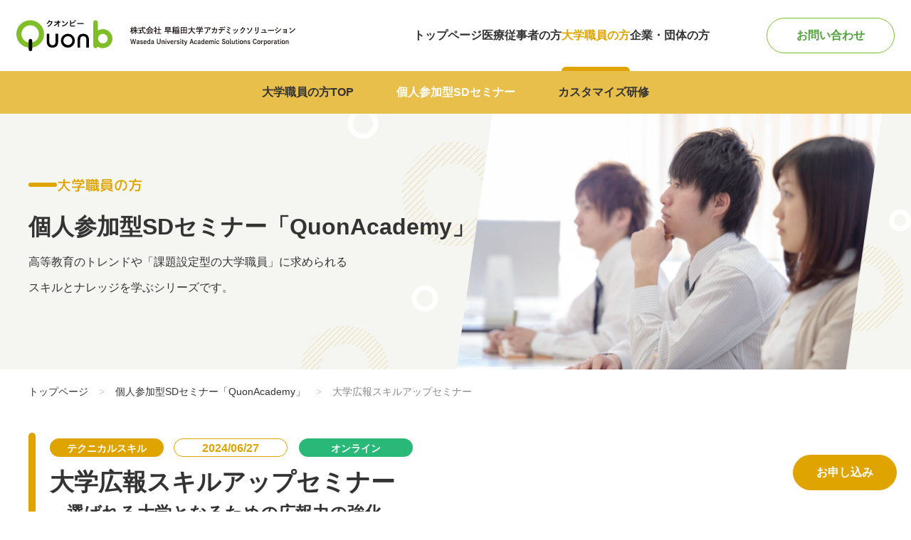

--- FILE ---
content_type: text/html; charset=UTF-8
request_url: https://quonb.jp/university/sdseminar/detail/2708
body_size: 11446
content:
<!DOCTYPE HTML>
<html lang="ja">
<head>
<meta charset="utf-8">
<meta name="viewport" content="width=device-width,initial-scale=1">
<meta name="format-detection" content="telephone=no,email=no">
<link rel="stylesheet" href="/wp-content/themes/quonb_2023/style.css?v=20260126-2150" type="text/css">
<script>
    (function(d) {
        var config = {
                kitId: 'cds7omv',
                scriptTimeout: 3000,
                async: true
            },
            h=d.documentElement,t=setTimeout(function(){h.className=h.className.replace(/\bwf-loading\b/g,"")+" wf-inactive";},config.scriptTimeout),tk=d.createElement("script"),f=false,s=d.getElementsByTagName("script")[0],a;h.className+=" wf-loading";tk.src='https://use.typekit.net/'+config.kitId+'.js';tk.async=true;tk.onload=tk.onreadystatechange=function(){a=this.readyState;if(f||a&&a!="complete"&&a!="loaded")return;f=true;clearTimeout(t);try{Typekit.load(config)}catch(e){}};s.parentNode.insertBefore(tk,s)
    })(document);
</script>
<title>大学広報スキルアップセミナー - Quonb</title>

		<!-- All in One SEO 4.9.3 - aioseo.com -->
	<meta name="robots" content="max-image-preview:large" />
	<link rel="canonical" href="https://quonb.jp/university/sdseminar/detail/2708" />
	<meta name="generator" content="All in One SEO (AIOSEO) 4.9.3" />
		<meta property="og:locale" content="ja_JP" />
		<meta property="og:site_name" content="Quonb - 株式会社 早稲田大学アカデミックソリューション Waseda University Academic Solutions Corporation" />
		<meta property="og:type" content="article" />
		<meta property="og:title" content="大学広報スキルアップセミナー - Quonb" />
		<meta property="og:url" content="https://quonb.jp/university/sdseminar/detail/2708" />
		<meta property="article:published_time" content="2024-01-31T00:04:27+00:00" />
		<meta property="article:modified_time" content="2024-06-27T09:03:41+00:00" />
		<meta name="twitter:card" content="summary_large_image" />
		<meta name="twitter:title" content="大学広報スキルアップセミナー - Quonb" />
		<script type="application/ld+json" class="aioseo-schema">
			{"@context":"https:\/\/schema.org","@graph":[{"@type":"BreadcrumbList","@id":"https:\/\/quonb.jp\/university\/sdseminar\/detail\/2708#breadcrumblist","itemListElement":[{"@type":"ListItem","@id":"https:\/\/quonb.jp#listItem","position":1,"name":"\u30db\u30fc\u30e0","item":"https:\/\/quonb.jp","nextItem":{"@type":"ListItem","@id":"https:\/\/quonb.jp\/university\/sdseminar\/detail\/2708#listItem","name":"\u5927\u5b66\u5e83\u5831\u30b9\u30ad\u30eb\u30a2\u30c3\u30d7\u30bb\u30df\u30ca\u30fc"}},{"@type":"ListItem","@id":"https:\/\/quonb.jp\/university\/sdseminar\/detail\/2708#listItem","position":2,"name":"\u5927\u5b66\u5e83\u5831\u30b9\u30ad\u30eb\u30a2\u30c3\u30d7\u30bb\u30df\u30ca\u30fc","previousItem":{"@type":"ListItem","@id":"https:\/\/quonb.jp#listItem","name":"\u30db\u30fc\u30e0"}}]},{"@type":"Organization","@id":"https:\/\/quonb.jp\/#organization","name":"Quonb","description":"\u682a\u5f0f\u4f1a\u793e \u65e9\u7a32\u7530\u5927\u5b66\u30a2\u30ab\u30c7\u30df\u30c3\u30af\u30bd\u30ea\u30e5\u30fc\u30b7\u30e7\u30f3 Waseda University Academic Solutions Corporation","url":"https:\/\/quonb.jp\/","logo":{"@type":"ImageObject","url":"https:\/\/quonb.jp\/wp-content\/uploads\/2023\/01\/quonb_favicon.png","@id":"https:\/\/quonb.jp\/university\/sdseminar\/detail\/2708\/#organizationLogo","width":512,"height":512},"image":{"@id":"https:\/\/quonb.jp\/university\/sdseminar\/detail\/2708\/#organizationLogo"}},{"@type":"WebPage","@id":"https:\/\/quonb.jp\/university\/sdseminar\/detail\/2708#webpage","url":"https:\/\/quonb.jp\/university\/sdseminar\/detail\/2708","name":"\u5927\u5b66\u5e83\u5831\u30b9\u30ad\u30eb\u30a2\u30c3\u30d7\u30bb\u30df\u30ca\u30fc - Quonb","inLanguage":"ja","isPartOf":{"@id":"https:\/\/quonb.jp\/#website"},"breadcrumb":{"@id":"https:\/\/quonb.jp\/university\/sdseminar\/detail\/2708#breadcrumblist"},"datePublished":"2024-01-31T09:04:27+09:00","dateModified":"2024-06-27T18:03:41+09:00"},{"@type":"WebSite","@id":"https:\/\/quonb.jp\/#website","url":"https:\/\/quonb.jp\/","name":"Quonb","description":"\u682a\u5f0f\u4f1a\u793e \u65e9\u7a32\u7530\u5927\u5b66\u30a2\u30ab\u30c7\u30df\u30c3\u30af\u30bd\u30ea\u30e5\u30fc\u30b7\u30e7\u30f3 Waseda University Academic Solutions Corporation","inLanguage":"ja","publisher":{"@id":"https:\/\/quonb.jp\/#organization"}}]}
		</script>
		<!-- All in One SEO -->

<link rel="alternate" title="oEmbed (JSON)" type="application/json+oembed" href="https://quonb.jp/wp-json/oembed/1.0/embed?url=https%3A%2F%2Fquonb.jp%2Funiversity%2Fsdseminar%2Fdetail%2F2708" />
<link rel="alternate" title="oEmbed (XML)" type="text/xml+oembed" href="https://quonb.jp/wp-json/oembed/1.0/embed?url=https%3A%2F%2Fquonb.jp%2Funiversity%2Fsdseminar%2Fdetail%2F2708&#038;format=xml" />
<style id='wp-img-auto-sizes-contain-inline-css' type='text/css'>
img:is([sizes=auto i],[sizes^="auto," i]){contain-intrinsic-size:3000px 1500px}
/*# sourceURL=wp-img-auto-sizes-contain-inline-css */
</style>
<link rel='stylesheet' id='aw_modified_css-css' href='https://quonb.jp/wp-content/themes/quonb_2023/assets/css/aw_modified.css?ver=6.9' type='text/css' media='all' />
<style id='wp-block-library-inline-css' type='text/css'>
:root{--wp-block-synced-color:#7a00df;--wp-block-synced-color--rgb:122,0,223;--wp-bound-block-color:var(--wp-block-synced-color);--wp-editor-canvas-background:#ddd;--wp-admin-theme-color:#007cba;--wp-admin-theme-color--rgb:0,124,186;--wp-admin-theme-color-darker-10:#006ba1;--wp-admin-theme-color-darker-10--rgb:0,107,160.5;--wp-admin-theme-color-darker-20:#005a87;--wp-admin-theme-color-darker-20--rgb:0,90,135;--wp-admin-border-width-focus:2px}@media (min-resolution:192dpi){:root{--wp-admin-border-width-focus:1.5px}}.wp-element-button{cursor:pointer}:root .has-very-light-gray-background-color{background-color:#eee}:root .has-very-dark-gray-background-color{background-color:#313131}:root .has-very-light-gray-color{color:#eee}:root .has-very-dark-gray-color{color:#313131}:root .has-vivid-green-cyan-to-vivid-cyan-blue-gradient-background{background:linear-gradient(135deg,#00d084,#0693e3)}:root .has-purple-crush-gradient-background{background:linear-gradient(135deg,#34e2e4,#4721fb 50%,#ab1dfe)}:root .has-hazy-dawn-gradient-background{background:linear-gradient(135deg,#faaca8,#dad0ec)}:root .has-subdued-olive-gradient-background{background:linear-gradient(135deg,#fafae1,#67a671)}:root .has-atomic-cream-gradient-background{background:linear-gradient(135deg,#fdd79a,#004a59)}:root .has-nightshade-gradient-background{background:linear-gradient(135deg,#330968,#31cdcf)}:root .has-midnight-gradient-background{background:linear-gradient(135deg,#020381,#2874fc)}:root{--wp--preset--font-size--normal:16px;--wp--preset--font-size--huge:42px}.has-regular-font-size{font-size:1em}.has-larger-font-size{font-size:2.625em}.has-normal-font-size{font-size:var(--wp--preset--font-size--normal)}.has-huge-font-size{font-size:var(--wp--preset--font-size--huge)}.has-text-align-center{text-align:center}.has-text-align-left{text-align:left}.has-text-align-right{text-align:right}.has-fit-text{white-space:nowrap!important}#end-resizable-editor-section{display:none}.aligncenter{clear:both}.items-justified-left{justify-content:flex-start}.items-justified-center{justify-content:center}.items-justified-right{justify-content:flex-end}.items-justified-space-between{justify-content:space-between}.screen-reader-text{border:0;clip-path:inset(50%);height:1px;margin:-1px;overflow:hidden;padding:0;position:absolute;width:1px;word-wrap:normal!important}.screen-reader-text:focus{background-color:#ddd;clip-path:none;color:#444;display:block;font-size:1em;height:auto;left:5px;line-height:normal;padding:15px 23px 14px;text-decoration:none;top:5px;width:auto;z-index:100000}html :where(.has-border-color){border-style:solid}html :where([style*=border-top-color]){border-top-style:solid}html :where([style*=border-right-color]){border-right-style:solid}html :where([style*=border-bottom-color]){border-bottom-style:solid}html :where([style*=border-left-color]){border-left-style:solid}html :where([style*=border-width]){border-style:solid}html :where([style*=border-top-width]){border-top-style:solid}html :where([style*=border-right-width]){border-right-style:solid}html :where([style*=border-bottom-width]){border-bottom-style:solid}html :where([style*=border-left-width]){border-left-style:solid}html :where(img[class*=wp-image-]){height:auto;max-width:100%}:where(figure){margin:0 0 1em}html :where(.is-position-sticky){--wp-admin--admin-bar--position-offset:var(--wp-admin--admin-bar--height,0px)}@media screen and (max-width:600px){html :where(.is-position-sticky){--wp-admin--admin-bar--position-offset:0px}}

/*# sourceURL=wp-block-library-inline-css */
</style><style id='global-styles-inline-css' type='text/css'>
:root{--wp--preset--aspect-ratio--square: 1;--wp--preset--aspect-ratio--4-3: 4/3;--wp--preset--aspect-ratio--3-4: 3/4;--wp--preset--aspect-ratio--3-2: 3/2;--wp--preset--aspect-ratio--2-3: 2/3;--wp--preset--aspect-ratio--16-9: 16/9;--wp--preset--aspect-ratio--9-16: 9/16;--wp--preset--color--black: #000000;--wp--preset--color--cyan-bluish-gray: #abb8c3;--wp--preset--color--white: #ffffff;--wp--preset--color--pale-pink: #f78da7;--wp--preset--color--vivid-red: #cf2e2e;--wp--preset--color--luminous-vivid-orange: #ff6900;--wp--preset--color--luminous-vivid-amber: #fcb900;--wp--preset--color--light-green-cyan: #7bdcb5;--wp--preset--color--vivid-green-cyan: #00d084;--wp--preset--color--pale-cyan-blue: #8ed1fc;--wp--preset--color--vivid-cyan-blue: #0693e3;--wp--preset--color--vivid-purple: #9b51e0;--wp--preset--gradient--vivid-cyan-blue-to-vivid-purple: linear-gradient(135deg,rgb(6,147,227) 0%,rgb(155,81,224) 100%);--wp--preset--gradient--light-green-cyan-to-vivid-green-cyan: linear-gradient(135deg,rgb(122,220,180) 0%,rgb(0,208,130) 100%);--wp--preset--gradient--luminous-vivid-amber-to-luminous-vivid-orange: linear-gradient(135deg,rgb(252,185,0) 0%,rgb(255,105,0) 100%);--wp--preset--gradient--luminous-vivid-orange-to-vivid-red: linear-gradient(135deg,rgb(255,105,0) 0%,rgb(207,46,46) 100%);--wp--preset--gradient--very-light-gray-to-cyan-bluish-gray: linear-gradient(135deg,rgb(238,238,238) 0%,rgb(169,184,195) 100%);--wp--preset--gradient--cool-to-warm-spectrum: linear-gradient(135deg,rgb(74,234,220) 0%,rgb(151,120,209) 20%,rgb(207,42,186) 40%,rgb(238,44,130) 60%,rgb(251,105,98) 80%,rgb(254,248,76) 100%);--wp--preset--gradient--blush-light-purple: linear-gradient(135deg,rgb(255,206,236) 0%,rgb(152,150,240) 100%);--wp--preset--gradient--blush-bordeaux: linear-gradient(135deg,rgb(254,205,165) 0%,rgb(254,45,45) 50%,rgb(107,0,62) 100%);--wp--preset--gradient--luminous-dusk: linear-gradient(135deg,rgb(255,203,112) 0%,rgb(199,81,192) 50%,rgb(65,88,208) 100%);--wp--preset--gradient--pale-ocean: linear-gradient(135deg,rgb(255,245,203) 0%,rgb(182,227,212) 50%,rgb(51,167,181) 100%);--wp--preset--gradient--electric-grass: linear-gradient(135deg,rgb(202,248,128) 0%,rgb(113,206,126) 100%);--wp--preset--gradient--midnight: linear-gradient(135deg,rgb(2,3,129) 0%,rgb(40,116,252) 100%);--wp--preset--font-size--small: 13px;--wp--preset--font-size--medium: 20px;--wp--preset--font-size--large: 36px;--wp--preset--font-size--x-large: 42px;--wp--preset--spacing--20: 0.44rem;--wp--preset--spacing--30: 0.67rem;--wp--preset--spacing--40: 1rem;--wp--preset--spacing--50: 1.5rem;--wp--preset--spacing--60: 2.25rem;--wp--preset--spacing--70: 3.38rem;--wp--preset--spacing--80: 5.06rem;--wp--preset--shadow--natural: 6px 6px 9px rgba(0, 0, 0, 0.2);--wp--preset--shadow--deep: 12px 12px 50px rgba(0, 0, 0, 0.4);--wp--preset--shadow--sharp: 6px 6px 0px rgba(0, 0, 0, 0.2);--wp--preset--shadow--outlined: 6px 6px 0px -3px rgb(255, 255, 255), 6px 6px rgb(0, 0, 0);--wp--preset--shadow--crisp: 6px 6px 0px rgb(0, 0, 0);}:where(.is-layout-flex){gap: 0.5em;}:where(.is-layout-grid){gap: 0.5em;}body .is-layout-flex{display: flex;}.is-layout-flex{flex-wrap: wrap;align-items: center;}.is-layout-flex > :is(*, div){margin: 0;}body .is-layout-grid{display: grid;}.is-layout-grid > :is(*, div){margin: 0;}:where(.wp-block-columns.is-layout-flex){gap: 2em;}:where(.wp-block-columns.is-layout-grid){gap: 2em;}:where(.wp-block-post-template.is-layout-flex){gap: 1.25em;}:where(.wp-block-post-template.is-layout-grid){gap: 1.25em;}.has-black-color{color: var(--wp--preset--color--black) !important;}.has-cyan-bluish-gray-color{color: var(--wp--preset--color--cyan-bluish-gray) !important;}.has-white-color{color: var(--wp--preset--color--white) !important;}.has-pale-pink-color{color: var(--wp--preset--color--pale-pink) !important;}.has-vivid-red-color{color: var(--wp--preset--color--vivid-red) !important;}.has-luminous-vivid-orange-color{color: var(--wp--preset--color--luminous-vivid-orange) !important;}.has-luminous-vivid-amber-color{color: var(--wp--preset--color--luminous-vivid-amber) !important;}.has-light-green-cyan-color{color: var(--wp--preset--color--light-green-cyan) !important;}.has-vivid-green-cyan-color{color: var(--wp--preset--color--vivid-green-cyan) !important;}.has-pale-cyan-blue-color{color: var(--wp--preset--color--pale-cyan-blue) !important;}.has-vivid-cyan-blue-color{color: var(--wp--preset--color--vivid-cyan-blue) !important;}.has-vivid-purple-color{color: var(--wp--preset--color--vivid-purple) !important;}.has-black-background-color{background-color: var(--wp--preset--color--black) !important;}.has-cyan-bluish-gray-background-color{background-color: var(--wp--preset--color--cyan-bluish-gray) !important;}.has-white-background-color{background-color: var(--wp--preset--color--white) !important;}.has-pale-pink-background-color{background-color: var(--wp--preset--color--pale-pink) !important;}.has-vivid-red-background-color{background-color: var(--wp--preset--color--vivid-red) !important;}.has-luminous-vivid-orange-background-color{background-color: var(--wp--preset--color--luminous-vivid-orange) !important;}.has-luminous-vivid-amber-background-color{background-color: var(--wp--preset--color--luminous-vivid-amber) !important;}.has-light-green-cyan-background-color{background-color: var(--wp--preset--color--light-green-cyan) !important;}.has-vivid-green-cyan-background-color{background-color: var(--wp--preset--color--vivid-green-cyan) !important;}.has-pale-cyan-blue-background-color{background-color: var(--wp--preset--color--pale-cyan-blue) !important;}.has-vivid-cyan-blue-background-color{background-color: var(--wp--preset--color--vivid-cyan-blue) !important;}.has-vivid-purple-background-color{background-color: var(--wp--preset--color--vivid-purple) !important;}.has-black-border-color{border-color: var(--wp--preset--color--black) !important;}.has-cyan-bluish-gray-border-color{border-color: var(--wp--preset--color--cyan-bluish-gray) !important;}.has-white-border-color{border-color: var(--wp--preset--color--white) !important;}.has-pale-pink-border-color{border-color: var(--wp--preset--color--pale-pink) !important;}.has-vivid-red-border-color{border-color: var(--wp--preset--color--vivid-red) !important;}.has-luminous-vivid-orange-border-color{border-color: var(--wp--preset--color--luminous-vivid-orange) !important;}.has-luminous-vivid-amber-border-color{border-color: var(--wp--preset--color--luminous-vivid-amber) !important;}.has-light-green-cyan-border-color{border-color: var(--wp--preset--color--light-green-cyan) !important;}.has-vivid-green-cyan-border-color{border-color: var(--wp--preset--color--vivid-green-cyan) !important;}.has-pale-cyan-blue-border-color{border-color: var(--wp--preset--color--pale-cyan-blue) !important;}.has-vivid-cyan-blue-border-color{border-color: var(--wp--preset--color--vivid-cyan-blue) !important;}.has-vivid-purple-border-color{border-color: var(--wp--preset--color--vivid-purple) !important;}.has-vivid-cyan-blue-to-vivid-purple-gradient-background{background: var(--wp--preset--gradient--vivid-cyan-blue-to-vivid-purple) !important;}.has-light-green-cyan-to-vivid-green-cyan-gradient-background{background: var(--wp--preset--gradient--light-green-cyan-to-vivid-green-cyan) !important;}.has-luminous-vivid-amber-to-luminous-vivid-orange-gradient-background{background: var(--wp--preset--gradient--luminous-vivid-amber-to-luminous-vivid-orange) !important;}.has-luminous-vivid-orange-to-vivid-red-gradient-background{background: var(--wp--preset--gradient--luminous-vivid-orange-to-vivid-red) !important;}.has-very-light-gray-to-cyan-bluish-gray-gradient-background{background: var(--wp--preset--gradient--very-light-gray-to-cyan-bluish-gray) !important;}.has-cool-to-warm-spectrum-gradient-background{background: var(--wp--preset--gradient--cool-to-warm-spectrum) !important;}.has-blush-light-purple-gradient-background{background: var(--wp--preset--gradient--blush-light-purple) !important;}.has-blush-bordeaux-gradient-background{background: var(--wp--preset--gradient--blush-bordeaux) !important;}.has-luminous-dusk-gradient-background{background: var(--wp--preset--gradient--luminous-dusk) !important;}.has-pale-ocean-gradient-background{background: var(--wp--preset--gradient--pale-ocean) !important;}.has-electric-grass-gradient-background{background: var(--wp--preset--gradient--electric-grass) !important;}.has-midnight-gradient-background{background: var(--wp--preset--gradient--midnight) !important;}.has-small-font-size{font-size: var(--wp--preset--font-size--small) !important;}.has-medium-font-size{font-size: var(--wp--preset--font-size--medium) !important;}.has-large-font-size{font-size: var(--wp--preset--font-size--large) !important;}.has-x-large-font-size{font-size: var(--wp--preset--font-size--x-large) !important;}
/*# sourceURL=global-styles-inline-css */
</style>

<style id='classic-theme-styles-inline-css' type='text/css'>
/*! This file is auto-generated */
.wp-block-button__link{color:#fff;background-color:#32373c;border-radius:9999px;box-shadow:none;text-decoration:none;padding:calc(.667em + 2px) calc(1.333em + 2px);font-size:1.125em}.wp-block-file__button{background:#32373c;color:#fff;text-decoration:none}
/*# sourceURL=/wp-includes/css/classic-themes.min.css */
</style>
<script type="text/javascript" src="https://quonb.jp/wp-includes/js/jquery/jquery.min.js?ver=3.7.1" id="jquery-core-js"></script>
<script type="text/javascript" src="https://quonb.jp/wp-includes/js/jquery/jquery-migrate.min.js?ver=3.4.1" id="jquery-migrate-js"></script>
<link rel="https://api.w.org/" href="https://quonb.jp/wp-json/" /><link rel="alternate" title="JSON" type="application/json" href="https://quonb.jp/wp-json/wp/v2/sdseminar/1688" /><link rel="icon" href="https://quonb.jp/wp-content/uploads/2023/01/cropped-quonb_favicon2-32x32.png" sizes="32x32" />
<link rel="icon" href="https://quonb.jp/wp-content/uploads/2023/01/cropped-quonb_favicon2-192x192.png" sizes="192x192" />
<link rel="apple-touch-icon" href="https://quonb.jp/wp-content/uploads/2023/01/cropped-quonb_favicon2-180x180.png" />
<meta name="msapplication-TileImage" content="https://quonb.jp/wp-content/uploads/2023/01/cropped-quonb_favicon2-270x270.png" />
<!-- Google Tag Manager -->
<script>(function(w,d,s,l,i){w[l]=w[l]||[];w[l].push({'gtm.start':
new Date().getTime(),event:'gtm.js'});var f=d.getElementsByTagName(s)[0],
j=d.createElement(s),dl=l!='dataLayer'?'&l='+l:'';j.async=true;j.src=
'https://www.googletagmanager.com/gtm.js?id='+i+dl;f.parentNode.insertBefore(j,f);
})(window,document,'script','dataLayer','GTM-P6BZWGXQ');</script>
<!-- End Google Tag Manager -->
</head>
<body id="top">
<!-- Google Tag Manager (noscript) -->
<noscript><iframe src="https://www.googletagmanager.com/ns.html?id=GTM-P6BZWGXQ"
height="0" width="0" style="display:none;visibility:hidden"></iframe></noscript>
<!-- End Google Tag Manager (noscript) -->
<div id="wrap" class="university">
    <header id="header">
        <div class="inner flex flex-justify-end flex-align-center">
            <a href="#global_navi" class="toggle-sp-menu"><span></span><span></span><span></span></a>
            <div class="site_name flex flex-align-center">
                <a href="/" class="logo">Quonb</a>
                <div class="logo_type">株式会社 早稲田大学アカデミックソリューション Waseda University Academic Solutions Corporation</div>
            </div>
            <div id="global_navi" class="global_navi_wrap">
              <ul class="global_navi">
                <li class=""><a href="/">トップページ</a></li>
                <li class=""><a href="/medical" class="sp-toggle-sub-navi">医療従事者の方</a>
                  <ul id="medical_sub_navi" class="sub_navi">
                    <li><a href="/medical">医療従事者の方TOP</a></li>
                    <li><a href="/medical/caution">セミナーお申し込みの流れ</a></li>
                    <li><a href="/medical/schedule">セミナー日程</a></li>
                    <li><a href="/medical/voice">受講者の声</a></li>
                  </ul>
                </li>
                <li class="is-current"><a href="/university" class="sp-toggle-sub-navi">大学職員の方</a>
                  <ul id="university_sub_navi" class="sub_navi">
                    <li><a href="/university">大学職員の方TOP</a></li>
                    <li><a href="/university/sdseminar">個人参加型SDセミナー</a></li>
                    <li><a href="/university/customize">カスタマイズ研修</a></li>
                  </ul>
                </li>
                <li class=""><a href="/enterprisegroup" class="sp-toggle-sub-navi">企業・団体の方</a>
                  <ul id="enterprisegroup_sub_navi" class="sub_navi">
                    <li><a href="/enterprisegroup">企業・団体の方TOP</a></li>
                    <li><a href="/enterprisegroup/#program">研修プログラム</a></li>
                    <li><a href="/enterprisegroup/master/a_ishiwatari">講師のご紹介</a></li>
                  </ul>
              </li>
            </ul>
            <ul class="sub_navi">
              <li><a href="/info">新着情報一覧</a></li>
              <li><a href="/category/report">導入事例・セミナーレポート</a></li>
              <li><a href="/faq">よくある質問</a></li>
              <li><a href="/sitemap">サイトマップ</a></li>
              <li><a href="https://company.w-as.jp/" target="_blank">運営会社</a></li>
              <li><a href="https://seminar.w-as.jp/public/application/add/198">お問い合わせ</a></li>
              <li><a href="/privacy">プライバシーポリシー</a></li>
              <li><a href="/tokutei">特定商取引法に基づく表記
            </ul>
          </div>
          <a href="https://seminar.w-as.jp/public/application/add/198" class="btn btn_green">お問い合わせ</a>
        </div>
    </header>
    <!-- / #header -->
<nav class="category_navi"><ul class="flex flex-justify-center">
<li><a href="/university">大学職員の方TOP</a></li>
<li class="is-current"><a href="/university/sdseminar">個人参加型SDセミナー</a></li>
<li><a href="/university/customize">カスタマイズ研修</a></li>
<!-- <li><a href="https://seminar.w-as.jp/public/application/add/198">お問い合わせ</a></li> -->
</ul></nav>


<section id="page_header" class="category_top default">
    <div class="inner">
                    <h1 class="basic_title02"><span>大学職員の方</span>個人参加型SDセミナー「QuonAcademy」                          </h1>
            <p>高等教育のトレンドや「課題設定型の大学職員」に求められる<br>スキルとナレッジを学ぶシリーズです。</p>             </div>
</section><div id="breadcrumb">
    <ul class="inner" typeof="BreadcrumbList" vocab="https://schema.org/">
        <li class="home"><span property="itemListElement" typeof="ListItem"><a property="item" typeof="WebPage" title="トップページへ移動する" href="https://quonb.jp" class="home" ><span property="name">トップページ</span></a><meta property="position" content="1"></span></li>
<li class="post-page post"><span property="itemListElement" typeof="ListItem"><a property="item" typeof="WebPage" title="個人参加型SDセミナー「QuonAcademy」へ移動する" href="https://quonb.jp/university/sdseminar" class="post-page post" ><span property="name">個人参加型SDセミナー「QuonAcademy」</span></a><meta property="position" content="2"></span></li>
<li class="post post-sdseminar current-item"><span property="itemListElement" typeof="ListItem"><span property="name" class="post post-sdseminar current-item">大学広報スキルアップセミナー</span><meta property="url" content="https://quonb.jp/university/sdseminar/detail/2708"><meta property="position" content="3"></span></li>
    </ul>
</div>
<main id="main">
<div class="inner">
<div class="main_area">
    <div class="awSdHeader mb40">
        <div class="awSdHeaderWrap">
          <ul class="awSdHeaderCat">
                        <li class='cat'>テクニカルスキル</li>
                                    <li class='date'>2024/06/27</li>
                                    <li class="acttype online">オンライン</li>
                      </ul>
          <!--main title-->
          <h1 class="awSdTitle">大学広報スキルアップセミナー</h1>
                    <!--sub title-->
          <p class='awSdSubTitle'>―選ばれる大学となるための広報力の強化―</p>
                            </div>
    </div><!--/.awSdHeader-->
    
        <!--内容-->
    <div class="awSdContent">
      <p>少子化による18歳人口の減少により、全国の大学の5割以上が定員割れとなっています。大学の運営上、学生確保は重要な経営課題です。有名総合大学に学生が集まる傾向がある中、選ばれる大学になるために、大学の社会的価値を高めることが必要です。<br />
<br />
今後、大学のブランド力がより重要になる中、ブランド力を向上するために必要なのは、情報発信を強化することです。活発な情報発信に向けて、SNSをはじめインターネット上で情報流通を高めることや、プレス対応を中心とした効果的な広報活動が鍵となります。広告・宣伝による学生募集のための入試広報は多くの大学で行なわれていますが、プレス対応による真の広報活動を適切に行っている大学は少ないです。メディアの特長を理解して活用することで、大学の特色をわかりやすく、魅力的に伝えられるようになりましょう。<br />
<br />
本セミナーでは、大学広報を長年支援してきた大学広報アドバイザーと、大学を取材して記事を書いてきたベテラン新聞記者の講師により、実践的な大学広報力強化の研修を行います。プレスリリースを中心とした基本的知識の理解と、それを実行するためのスキルを身に付けることを目的とします。広報業務の経験がない方や比較的経験の浅い方、経験はあるけど手探りで業務を行っている方など、大学の広報活動に関心のある大学職員に向けて、広報マインドを養うために役立つ内容を紹介します。</p>
    </div>
        
        <!--申込ボタン-->
    <div class="btn_wrap mt60 smt30">
      <a href="https://seminar.w-as.jp/public/seminar/view/2708" class="btn btn_category awButtonOuter" target="_blank" rel="noopener">お申し込みはこちら</a>
    </div>
    

    <!--概要-->
    <section class="awSdOverview">
      <h2 class="basic_title03">概要</h2>
      <div class="awSdOverviewWrap">
        <!--プログラム-->
                <dl>
          <dt>プログラム</dt>
          <dd class="awProgram"><div>
            <p>予定（変更の可能性があります）<br />
<br />
大学広報における課題を認識し、その解決策として、メディアの効果的な活用をはじめ、プレス対応のための基本的な知識から実践的なスキルの習得を目指します。<br />
<br />
<b>１．大学広報活動の課題</b><br />
大学の社会的評価を高めるためのコミュニケーションとして、大学広報の活動とその課題や役割を理解します。<br />
<br />
<b>２．大学広報の強化に向けて</b><br />
真の広報活動の実践を目指して、メディアの効果的な活用に向けて、マスコミの特長を理解します。自学の強みを認識して、何をどのように広報展開するのか、広報活動の企画や計画について理解します。<br />
<br />
<b>３．基本的広報活動のスキル</b><br />
プレス対応に必要な広報活動の基本的な知識を理解して、実行するスキルの習得を目指します。<br />
・プレスリリース、取材、記者発表会の基本<br />
・メディアリレーションのポイント<br />
・ネットＰＲの強化：検索上位を得るための情報発信<br />
<br />
<b>４．記者から見た大学広報（藤木講師）</b><br />
　記者（＝社会）から、大学はどのように見られているのか。大学が社会から求められている役割や、その期待感などについてお伝えし、メディアを効果的に活用するための方策などを考えます。<br />
・ニュース記事になるプレスリリースの発信方法<br />
・記者、および媒体の特性を知ってメディアとの関係を強化する<br />
・記者が大学の広報担当者に求めていることは<br />
<br />
<b>５．課題演習</b><br />
・広報テーマ（案件）の企画検討と実施計画の作成<br />
<br />
<b>６．総括</b><br />
参加者からの質問に対して、講師２名で質問に答えます。</p>
                      </div></dd>
        </dl>
        
        <!--対象のめやす	-->
                <dl>
          <dt>対象のめやす</dt>
          <dd><div>
            <p>新入職員～管理職職員</p>
                          <p></p>
                        </div></dd>
        </dl>
        
        <!--日時-->
                <dl>
          <dt>日時</dt>
          <dd>
            <div>
            <p><span>2024/06/27（木）</span><span>13:00～17:00</span></p>
            <p>※申込受付期間　2024年2月1日（木）～2024年6月13日（木）17：00 締切</p>
            </div>
          </dd>
        </dl>
                <!--開催方法-->
                <dl>
          <dt>開催方法</dt>
          <dd>
            <p>オンライン開催<br />
<br />
※本セミナーは、ウェブ会議システム（Zoomミーティングを予定）を使用して実施いたします。お申込みいただいた方には、セミナー開催の約1週間前に、当日参加用のURLをお送りいたします。<br />
※カメラ・マイク機能付きのPCをインターネットに接続してご参加いただける環境が必要です。</p>
          </dd>
        </dl>
                <!--受講料	-->
                <dl>
          <dt>受講料</dt>
          <dd><div>
            <p>【個人単位でお申込みの場合】14,300円（税込／一人あたり）</p>
                        <p>【大学（法人）単位で一括お申し込みの場合】申込タイプにより異なります。詳細は<a href="https://quonb.jp/university/seminar_info">こちら</a>をご確認ください。</p>
                        </div></dd>
        </dl>
        
        <!--定員-->
                <dl>
          <dt>定員</dt>
          <dd><p>50名</p></dd>
        </dl>
        
        <!--講師紹介	aw_sds_instructor	-->
        <dl>
          <dt>講師</dt>
          <dd><div class="awInstructors">
                    <div class="awInstructor">
                          <figure><img src="https://quonb.jp/wp-content/uploads/2024/01/菊池講師.jpg" alt="Photo"></figure>
                          <ul>
                <li class="awInstName">菊池　泰功（きくち　やすのり）</li>
                <li class="awInstBelong">埼玉工業大学　広報アドバイザー、ＰＲクエスト（株）広報コンサルタント　代表取締役</li>
                                <li class="awInstProfile">
                  <dl>
                    <dt class="awToggleButton awInversion">プロフィール</dt>
                    <dd class="awToggleTarget">玉川大学工学部卒。新卒で国産電機メーカーへ就職後、外資系コンピューターメーカー２社で広報マネージャーを担当し、2009年に独立してＰＲクエスト（株）を起業。2016年より、埼玉工業大学の広報アドバイザーを担当中、これまでに５つの大学の広報アドバイザーを担当。大学の広報部門の活動力強化を支援しながら、大学教職員の広報スキルアップ研修も実施。</dd>
                  </dl>
                </li>
                              </ul>
            </div>
                    <div class="awInstructor">
                          <figure><img src="https://quonb.jp/wp-content/uploads/2024/01/藤木講師-scaled.jpg" alt="Photo"></figure>
                          <ul>
                <li class="awInstName">藤木　信穂（ふじき　しほ）</li>
                <li class="awInstBelong">元新聞記者、シンメトリ（株）科学技術ライター　代表取締役</li>
                                <li class="awInstProfile">
                  <dl>
                    <dt class="awToggleButton awInversion">プロフィール</dt>
                    <dd class="awToggleTarget">日本女子大学理学部卒、総合研究大学院大学先導科学研究科博士課程単位取得満期退学。日刊工業新聞社で15年以上、科学記者として大学や企業の研究所などを取材。2013年から電気通信大学の広報誌の執筆などに関わる。2023年に独立してシンメトリ（株）を起業。大学のプレスリリース作成や研究PR誌の制作、研究者インタビューなどの研究広報に携わる。</dd>
                  </dl>
                </li>
                              </ul>
            </div>
                    </div></dd>
        </dl>
      </div>
    </section><!--/.awSdOverview-->
    
        <!--申込ボタン-->
    <div class="btn_wrap mt60 smt30">
      <a href="https://seminar.w-as.jp/public/seminar/view/2708" class="btn btn_category awButtonOuter" target="_blank" rel="noopener">お申し込みはこちら</a>
    </div>
    
</div><!--/.main_area-->
</div><!--/.inner-->
</main><!--/#main-->
<!--申込追従ボタン--->
<a href="https://seminar.w-as.jp/public/seminar/view/2708" class="btn btn_category awFixedButton" target="_blank" rel="noopener">お申し込み</a>
    <section id="inquiry">
        <div class="inner">
            <h2 class="basic_title01">お問い合わせ<span>CONTACT</span></h2>
            <p>各種セミナーや研修・サービスなどについて、ご不明な点等がございましたら、お気軽にお問い合わせください。</p>
            <a href="https://seminar.w-as.jp/public/application/add/198" class="btn btn_inquiry">お問い合わせ</a>
        </div>
    </section>
    <!-- / #inquiry -->

    <footer id="footer">
        <div class="inner">
            <div class="operating_company flex flex-align-center">
                <div class="company_name">
                    <h2>運営会社</h2>
                    <p>株式会社 早稲田大学アカデミックソリューション</p>
                </div>
                <a href="https://company.w-as.jp/" target="_blank" class="btn btn_corporate">コーポレートサイトへ</a>
            </div>

            <div class="footer_nav flex pc-col4 sp-col1">
                <div class="footer_nav_col flex-item">
                    <h3>医療従事者の方</h3>
                    <ul>
                        <li><a href="/medical">医療従事者の方TOP</a></li>
                        <li><a href="/medical/caution">セミナーお申し込みの流れ</a></li>
                        <li><a href="/medical/schedule">セミナー日程</a></li>
                        <li><a href="/medical/voice">受講者の声</a></li>
                        <!-- <li><a href="https://seminar.w-as.jp/public/application/add/198">お問い合わせ</a></li> -->
                    </ul>
                </div>
                <div class="footer_nav_col flex-item">
                    <h3>大学職員の方</h3>
                    <ul>
                        <li><a href="/university">大学職員の方TOP</a></li>
                        <li><a href="/university/sdseminar">個人参加型SDセミナー</a></li>
                        <li><a href="/university/customize">カスタマイズ研修</a></li>
                        <!-- <li><a href="https://seminar.w-as.jp/public/application/add/198">お問い合わせ</a></li> -->
                    </ul>
                </div>
                <div class="footer_nav_col flex-item">
                    <h3>企業・団体の方</h3>
                    <ul>
                        <li><a href="/enterprisegroup">企業・団体の方TOP</a></li>
                        <li><a href="/enterprisegroup/#program">研修プログラム</a></li>
                        <li><a href="/enterprisegroup/master/a_ishiwatari">講師のご紹介</a></li>
                        <!-- <li><a href="https://seminar.w-as.jp/public/application/add/198">お問い合わせ</a></li> -->
                    </ul>
                </div>
                <div class="footer_nav_col flex-item">
                    <ul>
                        <li><a href="/info">新着情報一覧</a></li>
                        <li><a href="/category/report">導入事例・セミナーレポート</a></li>
                        <li><a href="https://quonb.jp/faq">よくある質問</a></li>
                        <li><a href="/sitemap">サイトマップ</a></li>
                        <li><a href="https://company.w-as.jp/" target="_blank">運営会社</a></li>
                        <li><a href="https://seminar.w-as.jp/public/application/add/198">お問い合わせ</a></li>
                        <li><a href="/privacy">プライバシーポリシー</a></li>
                        <li><a href="/tokutei">特定商取引法に基づく表記</a></li> 
                    </ul>
                </div>
            </div>
        </div>
    </footer>
    <small class="copyright">&copy; Waseda University Academic Solutions Corporation.</small>
    <!-- / #footer -->
    <a href="#top" class="totop">上に戻る</a>
</div>
<!-- / #wrap -->
<!--Scripts-->
<script src="https://cdnjs.cloudflare.com/ajax/libs/jquery/3.6.3/jquery.min.js"></script>
<script src="/wp-content/themes/quonb_2023/assets/js/main.js?v=20260126-2150"></script>


<script type="speculationrules">
{"prefetch":[{"source":"document","where":{"and":[{"href_matches":"/*"},{"not":{"href_matches":["/wp-*.php","/wp-admin/*","/wp-content/uploads/*","/wp-content/*","/wp-content/plugins/*","/wp-content/themes/quonb_2023/*","/*\\?(.+)"]}},{"not":{"selector_matches":"a[rel~=\"nofollow\"]"}},{"not":{"selector_matches":".no-prefetch, .no-prefetch a"}}]},"eagerness":"conservative"}]}
</script>
<script type="text/javascript" src="https://quonb.jp/wp-content/themes/quonb_2023/assets/js/aw_modified.js" id="aw_modified-js"></script>
</body>
</html>



--- FILE ---
content_type: text/css
request_url: https://quonb.jp/wp-content/themes/quonb_2023/style.css?v=20260126-2150
body_size: 24606
content:
@charset "UTF-8";
/*
Theme Name: Quonb 2023
Version: 1.00
Author: Bface
Author URI: https://www.bface.net/
Description: Quonb WordPress Theme 2023
*/
/*! destyle.css v4.0.0 | MIT License | https://github.com/nicolas-cusan/destyle.css */
/* Reset box-model and set borders */
/* ============================================ */
*,
::before,
::after {
  -webkit-box-sizing: border-box;
  box-sizing: border-box;
  border-style: solid;
  border-width: 0; }

/* Document */
/* ============================================ */
/**
 * 1. Correct the line height in all browsers.
 * 2. Prevent adjustments of font size after orientation changes in iOS.
 * 3. Remove gray overlay on links for iOS.
 */
html {
  line-height: 1.15;
  /* 1 */
  -webkit-text-size-adjust: 100%;
  /* 2 */
  -webkit-tap-highlight-color: transparent;
  /* 3*/ }

/* Sections */
/* ============================================ */
/**
 * Remove the margin in all browsers.
 */
body {
  margin: 0; }

/**
 * Render the `main` element consistently in IE.
 */
main {
  display: block; }

/* Vertical rhythm */
/* ============================================ */
p,
table,
blockquote,
address,
pre,
iframe,
form,
figure,
dl {
  margin: 0; }

/* Headings */
/* ============================================ */
h1,
h2,
h3,
h4,
h5,
h6 {
  font-size: inherit;
  font-weight: inherit;
  margin: 0; }

/* Lists (enumeration) */
/* ============================================ */
ul,
ol {
  margin: 0;
  padding: 0;
  list-style: none; }

/* Lists (definition) */
/* ============================================ */
dt {
  font-weight: bold; }

dd {
  margin-left: 0; }

/* Grouping content */
/* ============================================ */
/**
 * 1. Add the correct box sizing in Firefox.
 * 2. Show the overflow in Edge and IE.
 */
hr {
  -webkit-box-sizing: content-box;
  box-sizing: content-box;
  /* 1 */
  height: 0;
  /* 1 */
  overflow: visible;
  /* 2 */
  border-top-width: 1px;
  margin: 0;
  clear: both;
  color: inherit; }

/**
 * 1. Correct the inheritance and scaling of font size in all browsers.
 * 2. Correct the odd `em` font sizing in all browsers.
 */
pre {
  font-family: monospace, monospace;
  /* 1 */
  font-size: inherit;
  /* 2 */ }

address {
  font-style: inherit; }

/* Text-level semantics */
/* ============================================ */
/**
 * Remove the gray background on active links in IE 10.
 */
a {
  background-color: transparent;
  text-decoration: none;
  color: inherit; }

/**
 * 1. Remove the bottom border in Chrome 57-
 * 2. Add the correct text decoration in Chrome, Edge, IE, Opera, and Safari.
 */
abbr[title] {
  -webkit-text-decoration: underline dotted;
  text-decoration: underline dotted;
  /* 2 */ }

/**
 * Add the correct font weight in Chrome, Edge, and Safari.
 */
b,
strong {
  font-weight: bolder; }

/**
 * 1. Correct the inheritance and scaling of font size in all browsers.
 * 2. Correct the odd `em` font sizing in all browsers.
 */
code,
kbd,
samp {
  font-family: monospace, monospace;
  /* 1 */
  font-size: inherit;
  /* 2 */ }

/**
 * Add the correct font size in all browsers.
 */
small {
  font-size: 80%; }

/**
 * Prevent `sub` and `sup` elements from affecting the line height in
 * all browsers.
 */
sub,
sup {
  font-size: 75%;
  line-height: 0;
  position: relative;
  vertical-align: baseline; }

sub {
  bottom: -0.25em; }

sup {
  top: -0.5em; }

/* Replaced content */
/* ============================================ */
/**
 * Prevent vertical alignment issues.
 */
svg,
img,
embed,
object,
iframe {
  vertical-align: bottom; }

/* Forms */
/* ============================================ */
/**
 * Reset form fields to make them styleable.
 * 1. Make form elements stylable across systems iOS especially.
 * 2. Inherit text-transform from parent.
 */
button,
input,
optgroup,
select,
textarea {
  -webkit-appearance: none;
  /* 1 */
  -moz-appearance: none;
  appearance: none;
  vertical-align: middle;
  color: inherit;
  font: inherit;
  background: transparent;
  padding: 0;
  margin: 0;
  border-radius: 0;
  text-align: inherit;
  text-transform: inherit;
  /* 2 */ }

/**
 * Correct cursors for clickable elements.
 */
button,
[type="button"],
[type="reset"],
[type="submit"] {
  cursor: pointer; }

button:disabled,
[type="button"]:disabled,
[type="reset"]:disabled,
[type="submit"]:disabled {
  cursor: default; }

/**
 * Improve outlines for Firefox and unify style with input elements & buttons.
 */
:-moz-focusring {
  outline: auto; }

select:disabled {
  opacity: inherit; }

/**
 * Remove padding
 */
option {
  padding: 0; }

/**
 * Reset to invisible
 */
fieldset {
  margin: 0;
  padding: 0;
  min-width: 0; }

legend {
  padding: 0; }

/**
 * Add the correct vertical alignment in Chrome, Firefox, and Opera.
 */
progress {
  vertical-align: baseline; }

/**
 * Remove the default vertical scrollbar in IE 10+.
 */
textarea {
  overflow: auto; }

/**
 * Correct the cursor style of increment and decrement buttons in Chrome.
 */
[type="number"]::-webkit-inner-spin-button,
[type="number"]::-webkit-outer-spin-button {
  height: auto; }

/**
 * Correct the outline style in Safari.
 */
[type="search"] {
  outline-offset: -2px;
  /* 1 */ }

/**
 * Remove the inner padding in Chrome and Safari on macOS.
 */
[type="search"]::-webkit-search-decoration {
  -webkit-appearance: none; }

/**
 * 1. Correct the inability to style clickable types in iOS and Safari.
 * 2. Fix font inheritance.
 */
::-webkit-file-upload-button {
  -webkit-appearance: button;
  /* 1 */
  font: inherit;
  /* 2 */ }

/**
 * Fix appearance for Firefox
 */
[type="number"] {
  -moz-appearance: textfield; }

/**
 * Clickable labels
 */
label[for] {
  cursor: pointer; }

/* Interactive */
/* ============================================ */
/*
 * Add the correct display in Edge, IE 10+, and Firefox.
 */
details {
  display: block; }

/*
 * Add the correct display in all browsers.
 */
summary {
  display: list-item; }

/*
 * Remove outline for editable content.
 */
[contenteditable]:focus {
  outline: auto; }

/* Tables */
/* ============================================ */
/**
1. Correct table border color inheritance in all Chrome and Safari.
*/
table {
  border-color: inherit;
  /* 1 */
  border-collapse: collapse; }

caption {
  text-align: left; }

td,
th {
  vertical-align: top;
  padding: 0; }

th {
  text-align: left;
  font-weight: bold; }

:root {
  --font-color1: #333;
  --main-color1: #7FBE26;
  --bg-color1:#F5F6F1;
  --medical-color1:#F47A7A;
  --medical-color2: #F47A7AB3;
  --university-color1:#E0A400;
  --university-color2: #E0A400B3;
  --enterprisegroup-color1:#13ACB9;
  --enterprisegroup-color2: #13ACB9B3;
  --font-family1: "Helvetica Neue",Arial,"Hiragino Kaku Gothic ProN","Hiragino Kaku Gothic Pro","Hiragino Sans",Meiryo,sans-serif;
  --font-family2:m-plus-rounded-1c,"Helvetica Neue",Arial,sans-serif;
  --inner-max-width:1200px;
  --break-point1:768px;
  --header-size:100px;
  --header-position:0; }

/*-----------------------------------------------------------
commons
-------------------------------------------------------------*/
/*===============================================*
*	commcon
*===============================================*/
/* margin
------------------------------------------------*/
.mt0 {
  margin-top: 0px !important; }

.mr0 {
  margin-right: 0px !important; }

.mb0 {
  margin-bottom: 0px !important; }

.ml0 {
  margin-left: 0px !important; }

.mt5 {
  margin-top: 5px !important; }

.mr5 {
  margin-right: 5px !important; }

.mb5 {
  margin-bottom: 5px !important; }

.ml5 {
  margin-left: 5px !important; }

.mt10 {
  margin-top: 10px !important; }

.mr10 {
  margin-right: 10px !important; }

.mb10 {
  margin-bottom: 10px !important; }

.ml10 {
  margin-left: 10px !important; }

.mt15 {
  margin-top: 15px !important; }

.mr15 {
  margin-right: 15px !important; }

.mb15 {
  margin-bottom: 15px !important; }

.ml15 {
  margin-left: 15px !important; }

.mt20 {
  margin-top: 20px !important; }

.mr20 {
  margin-right: 20px !important; }

.mb20 {
  margin-bottom: 20px !important; }

.ml20 {
  margin-left: 20px !important; }

.mt25 {
  margin-top: 25px !important; }

.mr25 {
  margin-right: 25px !important; }

.mb25 {
  margin-bottom: 25px !important; }

.ml25 {
  margin-left: 25px !important; }

.mt30 {
  margin-top: 30px !important; }

.mr30 {
  margin-right: 30px !important; }

.mb30 {
  margin-bottom: 30px !important; }

.ml30 {
  margin-left: 30px !important; }

.mt35 {
  margin-top: 35px !important; }

.mr35 {
  margin-right: 35px !important; }

.mb35 {
  margin-bottom: 35px !important; }

.ml35 {
  margin-left: 35px !important; }

.mt40 {
  margin-top: 40px !important; }

.mr40 {
  margin-right: 40px !important; }

.mb40 {
  margin-bottom: 40px !important; }

.ml40 {
  margin-left: 40px !important; }

.mt45 {
  margin-top: 45px !important; }

.mr45 {
  margin-right: 45px !important; }

.mb45 {
  margin-bottom: 45px !important; }

.ml45 {
  margin-left: 45px !important; }

.mt50 {
  margin-top: 50px !important; }

.mr50 {
  margin-right: 50px !important; }

.mb50 {
  margin-bottom: 50px !important; }

.ml50 {
  margin-left: 50px !important; }

.mt55 {
  margin-top: 55px !important; }

.mr55 {
  margin-right: 55px !important; }

.mb55 {
  margin-bottom: 55px !important; }

.ml55 {
  margin-left: 55px !important; }

.mt60 {
  margin-top: 60px !important; }

.mr60 {
  margin-right: 60px !important; }

.mb60 {
  margin-bottom: 60px !important; }

.ml60 {
  margin-left: 60px !important; }

.mt65 {
  margin-top: 65px !important; }

.mr65 {
  margin-right: 65px !important; }

.mb65 {
  margin-bottom: 65px !important; }

.ml65 {
  margin-left: 65px !important; }

.mt70 {
  margin-top: 70px !important; }

.mr70 {
  margin-right: 70px !important; }

.mb70 {
  margin-bottom: 70px !important; }

.ml70 {
  margin-left: 70px !important; }

.mt75 {
  margin-top: 75px !important; }

.mr75 {
  margin-right: 75px !important; }

.mb75 {
  margin-bottom: 75px !important; }

.ml75 {
  margin-left: 75px !important; }

.mt80 {
  margin-top: 80px !important; }

.mr80 {
  margin-right: 80px !important; }

.mb80 {
  margin-bottom: 80px !important; }

.ml80 {
  margin-left: 80px !important; }

.mt85 {
  margin-top: 85px !important; }

.mr85 {
  margin-right: 85px !important; }

.mb85 {
  margin-bottom: 85px !important; }

.ml85 {
  margin-left: 85px !important; }

.mt90 {
  margin-top: 90px !important; }

.mr90 {
  margin-right: 90px !important; }

.mb90 {
  margin-bottom: 90px !important; }

.ml90 {
  margin-left: 90px !important; }

.mt95 {
  margin-top: 95px !important; }

.mr95 {
  margin-right: 95px !important; }

.mb95 {
  margin-bottom: 95px !important; }

.ml95 {
  margin-left: 95px !important; }

.mt100 {
  margin-top: 100px !important; }

.mr100 {
  margin-right: 100px !important; }

.mb100 {
  margin-bottom: 100px !important; }

.ml100 {
  margin-left: 100px !important; }

@media (max-width: 768px) {
  .smt0 {
    margin-top: 0px !important; }
  .smr0 {
    margin-right: 0px !important; }
  .smb0 {
    margin-bottom: 0px !important; }
  .sml0 {
    margin-left: 0px !important; }
  .smt5 {
    margin-top: 5px !important; }
  .smr5 {
    margin-right: 5px !important; }
  .smb5 {
    margin-bottom: 5px !important; }
  .sml5 {
    margin-left: 5px !important; }
  .smt10 {
    margin-top: 10px !important; }
  .smr10 {
    margin-right: 10px !important; }
  .smb10 {
    margin-bottom: 10px !important; }
  .sml10 {
    margin-left: 10px !important; }
  .smt15 {
    margin-top: 15px !important; }
  .smr15 {
    margin-right: 15px !important; }
  .smb15 {
    margin-bottom: 15px !important; }
  .sml15 {
    margin-left: 15px !important; }
  .smt20 {
    margin-top: 20px !important; }
  .smr20 {
    margin-right: 20px !important; }
  .smb20 {
    margin-bottom: 20px !important; }
  .sml20 {
    margin-left: 20px !important; }
  .smt25 {
    margin-top: 25px !important; }
  .smr25 {
    margin-right: 25px !important; }
  .smb25 {
    margin-bottom: 25px !important; }
  .sml25 {
    margin-left: 25px !important; }
  .smt30 {
    margin-top: 30px !important; }
  .smr30 {
    margin-right: 30px !important; }
  .smb30 {
    margin-bottom: 30px !important; }
  .sml30 {
    margin-left: 30px !important; }
  .smt35 {
    margin-top: 35px !important; }
  .smr35 {
    margin-right: 35px !important; }
  .smb35 {
    margin-bottom: 35px !important; }
  .sml35 {
    margin-left: 35px !important; }
  .smt40 {
    margin-top: 40px !important; }
  .smr40 {
    margin-right: 40px !important; }
  .smb40 {
    margin-bottom: 40px !important; }
  .sml40 {
    margin-left: 40px !important; }
  .smt45 {
    margin-top: 45px !important; }
  .smr45 {
    margin-right: 45px !important; }
  .smb45 {
    margin-bottom: 45px !important; }
  .sml45 {
    margin-left: 45px !important; }
  .smt50 {
    margin-top: 50px !important; }
  .smr50 {
    margin-right: 50px !important; }
  .smb50 {
    margin-bottom: 50px !important; }
  .sml50 {
    margin-left: 50px !important; }
  .smt55 {
    margin-top: 55px !important; }
  .smr55 {
    margin-right: 55px !important; }
  .smb55 {
    margin-bottom: 55px !important; }
  .sml55 {
    margin-left: 55px !important; }
  .smt60 {
    margin-top: 60px !important; }
  .smr60 {
    margin-right: 60px !important; }
  .smb60 {
    margin-bottom: 60px !important; }
  .sml60 {
    margin-left: 60px !important; }
  .smt65 {
    margin-top: 65px !important; }
  .smr65 {
    margin-right: 65px !important; }
  .smb65 {
    margin-bottom: 65px !important; }
  .sml65 {
    margin-left: 65px !important; }
  .smt70 {
    margin-top: 70px !important; }
  .smr70 {
    margin-right: 70px !important; }
  .smb70 {
    margin-bottom: 70px !important; }
  .sml70 {
    margin-left: 70px !important; }
  .smt75 {
    margin-top: 75px !important; }
  .smr75 {
    margin-right: 75px !important; }
  .smb75 {
    margin-bottom: 75px !important; }
  .sml75 {
    margin-left: 75px !important; }
  .smt80 {
    margin-top: 80px !important; }
  .smr80 {
    margin-right: 80px !important; }
  .smb80 {
    margin-bottom: 80px !important; }
  .sml80 {
    margin-left: 80px !important; }
  .smt85 {
    margin-top: 85px !important; }
  .smr85 {
    margin-right: 85px !important; }
  .smb85 {
    margin-bottom: 85px !important; }
  .sml85 {
    margin-left: 85px !important; }
  .smt90 {
    margin-top: 90px !important; }
  .smr90 {
    margin-right: 90px !important; }
  .smb90 {
    margin-bottom: 90px !important; }
  .sml90 {
    margin-left: 90px !important; }
  .smt95 {
    margin-top: 95px !important; }
  .smr95 {
    margin-right: 95px !important; }
  .smb95 {
    margin-bottom: 95px !important; }
  .sml95 {
    margin-left: 95px !important; }
  .smt100 {
    margin-top: 100px !important; }
  .smr100 {
    margin-right: 100px !important; }
  .smb100 {
    margin-bottom: 100px !important; }
  .sml100 {
    margin-left: 100px !important; } }

/* padding
------------------------------------------------*/
.pt0 {
  padding-top: 0px !important; }

.pr0 {
  padding-right: 0px !important; }

.pb0 {
  padding-bottom: 0px !important; }

.pl0 {
  padding-left: 0px !important; }

.pt5 {
  padding-top: 5px !important; }

.pr5 {
  padding-right: 5px !important; }

.pb5 {
  padding-bottom: 5px !important; }

.pl5 {
  padding-left: 5px !important; }

.pt10 {
  padding-top: 10px !important; }

.pr10 {
  padding-right: 10px !important; }

.pb10 {
  padding-bottom: 10px !important; }

.pl10 {
  padding-left: 10px !important; }

.pt15 {
  padding-top: 15px !important; }

.pr15 {
  padding-right: 15px !important; }

.pb15 {
  padding-bottom: 15px !important; }

.pl15 {
  padding-left: 15px !important; }

.pt20 {
  padding-top: 20px !important; }

.pr20 {
  padding-right: 20px !important; }

.pb20 {
  padding-bottom: 20px !important; }

.pl20 {
  padding-left: 20px !important; }

.pt25 {
  padding-top: 25px !important; }

.pr25 {
  padding-right: 25px !important; }

.pb25 {
  padding-bottom: 25px !important; }

.pl25 {
  padding-left: 25px !important; }

.pt30 {
  padding-top: 30px !important; }

.pr30 {
  padding-right: 30px !important; }

.pb30 {
  padding-bottom: 30px !important; }

.pl30 {
  padding-left: 30px !important; }

.pt35 {
  padding-top: 35px !important; }

.pr35 {
  padding-right: 35px !important; }

.pb35 {
  padding-bottom: 35px !important; }

.pl35 {
  padding-left: 35px !important; }

.pt40 {
  padding-top: 40px !important; }

.pr40 {
  padding-right: 40px !important; }

.pb40 {
  padding-bottom: 40px !important; }

.pl40 {
  padding-left: 40px !important; }

.pt45 {
  padding-top: 45px !important; }

.pr45 {
  padding-right: 45px !important; }

.pb45 {
  padding-bottom: 45px !important; }

.pl45 {
  padding-left: 45px !important; }

.pt50 {
  padding-top: 50px !important; }

.pr50 {
  padding-right: 50px !important; }

.pb50 {
  padding-bottom: 50px !important; }

.pl50 {
  padding-left: 50px !important; }

.pt55 {
  padding-top: 55px !important; }

.pr55 {
  padding-right: 55px !important; }

.pb55 {
  padding-bottom: 55px !important; }

.pl55 {
  padding-left: 55px !important; }

.pt60 {
  padding-top: 60px !important; }

.pr60 {
  padding-right: 60px !important; }

.pb60 {
  padding-bottom: 60px !important; }

.pl60 {
  padding-left: 60px !important; }

.pt65 {
  padding-top: 65px !important; }

.pr65 {
  padding-right: 65px !important; }

.pb65 {
  padding-bottom: 65px !important; }

.pl65 {
  padding-left: 65px !important; }

.pt70 {
  padding-top: 70px !important; }

.pr70 {
  padding-right: 70px !important; }

.pb70 {
  padding-bottom: 70px !important; }

.pl70 {
  padding-left: 70px !important; }

.pt75 {
  padding-top: 75px !important; }

.pr75 {
  padding-right: 75px !important; }

.pb75 {
  padding-bottom: 75px !important; }

.pl75 {
  padding-left: 75px !important; }

.pt80 {
  padding-top: 80px !important; }

.pr80 {
  padding-right: 80px !important; }

.pb80 {
  padding-bottom: 80px !important; }

.pl80 {
  padding-left: 80px !important; }

.pt85 {
  padding-top: 85px !important; }

.pr85 {
  padding-right: 85px !important; }

.pb85 {
  padding-bottom: 85px !important; }

.pl85 {
  padding-left: 85px !important; }

.pt90 {
  padding-top: 90px !important; }

.pr90 {
  padding-right: 90px !important; }

.pb90 {
  padding-bottom: 90px !important; }

.pl90 {
  padding-left: 90px !important; }

.pt95 {
  padding-top: 95px !important; }

.pr95 {
  padding-right: 95px !important; }

.pb95 {
  padding-bottom: 95px !important; }

.pl95 {
  padding-left: 95px !important; }

.pt100 {
  padding-top: 100px !important; }

.pr100 {
  padding-right: 100px !important; }

.pb100 {
  padding-bottom: 100px !important; }

.pl100 {
  padding-left: 100px !important; }

@media (max-width: 768px) {
  .spt0 {
    padding-top: 0px !important; }
  .spr0 {
    padding-right: 0px !important; }
  .spb0 {
    padding-bottom: 0px !important; }
  .spl0 {
    padding-left: 0px !important; }
  .spt5 {
    padding-top: 5px !important; }
  .spr5 {
    padding-right: 5px !important; }
  .spb5 {
    padding-bottom: 5px !important; }
  .spl5 {
    padding-left: 5px !important; }
  .spt10 {
    padding-top: 10px !important; }
  .spr10 {
    padding-right: 10px !important; }
  .spb10 {
    padding-bottom: 10px !important; }
  .spl10 {
    padding-left: 10px !important; }
  .spt15 {
    padding-top: 15px !important; }
  .spr15 {
    padding-right: 15px !important; }
  .spb15 {
    padding-bottom: 15px !important; }
  .spl15 {
    padding-left: 15px !important; }
  .spt20 {
    padding-top: 20px !important; }
  .spr20 {
    padding-right: 20px !important; }
  .spb20 {
    padding-bottom: 20px !important; }
  .spl20 {
    padding-left: 20px !important; }
  .spt25 {
    padding-top: 25px !important; }
  .spr25 {
    padding-right: 25px !important; }
  .spb25 {
    padding-bottom: 25px !important; }
  .spl25 {
    padding-left: 25px !important; }
  .spt30 {
    padding-top: 30px !important; }
  .spr30 {
    padding-right: 30px !important; }
  .spb30 {
    padding-bottom: 30px !important; }
  .spl30 {
    padding-left: 30px !important; }
  .spt35 {
    padding-top: 35px !important; }
  .spr35 {
    padding-right: 35px !important; }
  .spb35 {
    padding-bottom: 35px !important; }
  .spl35 {
    padding-left: 35px !important; }
  .spt40 {
    padding-top: 40px !important; }
  .spr40 {
    padding-right: 40px !important; }
  .spb40 {
    padding-bottom: 40px !important; }
  .spl40 {
    padding-left: 40px !important; }
  .spt45 {
    padding-top: 45px !important; }
  .spr45 {
    padding-right: 45px !important; }
  .spb45 {
    padding-bottom: 45px !important; }
  .spl45 {
    padding-left: 45px !important; }
  .spt50 {
    padding-top: 50px !important; }
  .spr50 {
    padding-right: 50px !important; }
  .spb50 {
    padding-bottom: 50px !important; }
  .spl50 {
    padding-left: 50px !important; }
  .spt55 {
    padding-top: 55px !important; }
  .spr55 {
    padding-right: 55px !important; }
  .spb55 {
    padding-bottom: 55px !important; }
  .spl55 {
    padding-left: 55px !important; }
  .spt60 {
    padding-top: 60px !important; }
  .spr60 {
    padding-right: 60px !important; }
  .spb60 {
    padding-bottom: 60px !important; }
  .spl60 {
    padding-left: 60px !important; }
  .spt65 {
    padding-top: 65px !important; }
  .spr65 {
    padding-right: 65px !important; }
  .spb65 {
    padding-bottom: 65px !important; }
  .spl65 {
    padding-left: 65px !important; }
  .spt70 {
    padding-top: 70px !important; }
  .spr70 {
    padding-right: 70px !important; }
  .spb70 {
    padding-bottom: 70px !important; }
  .spl70 {
    padding-left: 70px !important; }
  .spt75 {
    padding-top: 75px !important; }
  .spr75 {
    padding-right: 75px !important; }
  .spb75 {
    padding-bottom: 75px !important; }
  .spl75 {
    padding-left: 75px !important; }
  .spt80 {
    padding-top: 80px !important; }
  .spr80 {
    padding-right: 80px !important; }
  .spb80 {
    padding-bottom: 80px !important; }
  .spl80 {
    padding-left: 80px !important; }
  .spt85 {
    padding-top: 85px !important; }
  .spr85 {
    padding-right: 85px !important; }
  .spb85 {
    padding-bottom: 85px !important; }
  .spl85 {
    padding-left: 85px !important; }
  .spt90 {
    padding-top: 90px !important; }
  .spr90 {
    padding-right: 90px !important; }
  .spb90 {
    padding-bottom: 90px !important; }
  .spl90 {
    padding-left: 90px !important; }
  .spt95 {
    padding-top: 95px !important; }
  .spr95 {
    padding-right: 95px !important; }
  .spb95 {
    padding-bottom: 95px !important; }
  .spl95 {
    padding-left: 95px !important; }
  .spt100 {
    padding-top: 100px !important; }
  .spr100 {
    padding-right: 100px !important; }
  .spb100 {
    padding-bottom: 100px !important; }
  .spl100 {
    padding-left: 100px !important; } }

/* text-align
------------------------------------------------*/
.alignL {
  text-align: left !important; }

.alignR {
  text-align: right !important; }

.alignC {
  text-align: center !important; }

.vAlignM {
  vertical-align: middle !important; }

/* float
------------------------------------------------*/
.floatL {
  float: left !important;
  display: inline !important; }

.floatR {
  float: right !important;
  display: inline !important; }

.floatN {
  float: none !important; }

/* display
------------------------------------------------*/
.disBlock {
  display: block !important; }

.disInlBlock {
  display: inline-block !important; }

.disInline {
  display: inline !important; }

/* indent
------------------------------------------------*/
.indent1 {
  margin-left: 1em;
  text-indent: -1em; }

/* font-weight
------------------------------------------------*/
.fwB {
  font-weight: bold; }

/* fontsize
------------------------------------------------*/
.fs10 {
  font-size: 1rem !important; }

.fs11 {
  font-size: 1.1rem !important; }

.fs12 {
  font-size: 1.2rem !important; }

.fs13 {
  font-size: 1.3rem !important; }

.fs14 {
  font-size: 1.4rem !important; }

.fs15 {
  font-size: 1.5rem !important; }

.fs16 {
  font-size: 1.6rem !important; }

.fs17 {
  font-size: 1.7rem !important; }

.fs18 {
  font-size: 1.8rem !important; }

.fs19 {
  font-size: 1.9rem !important; }

.fs20 {
  font-size: 2rem !important; }

.fs21 {
  font-size: 2.1rem !important; }

.fs22 {
  font-size: 2.2rem !important; }

.fs23 {
  font-size: 2.3rem !important; }

.fs24 {
  font-size: 2.4rem !important; }

.fs25 {
  font-size: 2.5rem !important; }

.fs26 {
  font-size: 2.6rem !important; }

.fs27 {
  font-size: 2.7rem !important; }

.fs28 {
  font-size: 2.8rem !important; }

.fs29 {
  font-size: 2.9rem !important; }

.fs30 {
  font-size: 3rem !important; }

.fs31 {
  font-size: 3.1rem !important; }

.fs32 {
  font-size: 3.2rem !important; }

.fs33 {
  font-size: 3.3rem !important; }

.fs34 {
  font-size: 3.4rem !important; }

.fs35 {
  font-size: 3.5rem !important; }

.fs36 {
  font-size: 3.6rem !important; }

.fs37 {
  font-size: 3.7rem !important; }

.fs38 {
  font-size: 3.8rem !important; }

.fs39 {
  font-size: 3.9rem !important; }

.fs40 {
  font-size: 4rem !important; }

.fs41 {
  font-size: 4.1rem !important; }

.fs42 {
  font-size: 4.2rem !important; }

.fs43 {
  font-size: 4.3rem !important; }

.fs44 {
  font-size: 4.4rem !important; }

.fs45 {
  font-size: 4.5rem !important; }

.fs46 {
  font-size: 4.6rem !important; }

.fs47 {
  font-size: 4.7rem !important; }

.fs48 {
  font-size: 4.8rem !important; }

.fs49 {
  font-size: 4.9rem !important; }

.fs50 {
  font-size: 5rem !important; }

@media (max-width: 768px) {
  .sfs51 {
    font-size: 5.1rem !important; } }

/* hide
------------------------------------------------*/
@media (max-width: 768px) {
  .sp_hide {
    display: none !important; } }

@media (min-width: 769px) {
  .pc_hide {
    display: none !important; } }

/* hide
------------------------------------------------*/
.hover {
  -webkit-transition: 0.3s ease-in-out;
  -o-transition: 0.3s ease-in-out;
  transition: 0.3s ease-in-out; }
  .hover:hover {
    -webkit-opacity: 0.75;
    -moz-opacity: 0.75;
    opacity: 0.75;
    filter: alpha(opacity=75); }

/* hover
------------------------------------------------*/
.hover {
  -webkit-transition: 0.3s ease-in-out;
  -o-transition: 0.3s ease-in-out;
  transition: 0.3s ease-in-out; }
  .hover:hover {
    -webkit-opacity: 0.7;
    -moz-opacity: 0.7;
    opacity: 0.7;
    filter: alpha(opacity=70); }

html {
  font-size: 62.5%; }

body {
  color: var(--font-color1, #333);
  font-family: var(--font-family1, sans-serif);
  font-size: 1.6rem; }
  @media (max-width: 768px) {
    body {
      --header-size:60px; } }
  body.customize-support {
    --header-position:32px; }
    @media (max-width: 768px) {
      body.customize-support {
        --header-position:46px; }
        body.customize-support.scroll {
          --header-position:0; } }

.inner {
  max-width: var(--inner-max-width);
  margin-left: auto;
  margin-right: auto; }
  @media (max-width: 1200px) {
    .inner {
      --inner-max-width: 92vw;
      margin-left: 4vw;
      margin-right: 4vw; } }

#wrap {
  padding-top: var(--header-size);
  --category-color1:var(--main-color1);
  --category-color2:var(--main-color1); }
  #wrap #page_header {
    background: var(--bg-color1) url(/wp-content/themes/quonb_2023/assets/img/page_header_bg4.png) no-repeat 50% 0; }
    @media (max-width: 768px) {
      #wrap #page_header {
        background: var(--bg-color1) url(/wp-content/themes/quonb_2023/assets/img/page_header_bg4_sp.png) no-repeat 50% 0/100% auto; } }
  #wrap.medical {
    --category-color1:var(--medical-color1);
    --category-color2:var(--medical-color2); }
    #wrap.medical #page_header {
      background: var(--bg-color1) url(/wp-content/themes/quonb_2023/assets/img/page_header_bg1.png) no-repeat 50% 0; }
      @media (max-width: 768px) {
        #wrap.medical #page_header {
          background: var(--bg-color1) url(/wp-content/themes/quonb_2023/assets/img/page_header_bg1_sp.png) no-repeat 50% 0/100% auto; } }
      #wrap.medical #page_header > div.inner {
        background: url(/wp-content/themes/quonb_2023/assets/img/page_header_bg1_2.png) no-repeat 100% 0/auto 100%; }
        @media (max-width: 768px) {
          #wrap.medical #page_header > div.inner {
            background: url(/wp-content/themes/quonb_2023/assets/img/page_header_bg1_2_sp.png) no-repeat 0 100%/100% auto; } }
      #wrap.medical #page_header.category_top > div.inner {
        background: url(/wp-content/themes/quonb_2023/assets/img/page_header_bg1_3.png) no-repeat 100% 0/auto 100%; }
        @media (max-width: 768px) {
          #wrap.medical #page_header.category_top > div.inner {
            background: url(/wp-content/themes/quonb_2023/assets/img/page_header_bg1_3_sp.png) no-repeat 0 100%/100% auto; } }
  #wrap.university {
    --category-color1:var(--university-color1);
    --category-color2:var(--university-color2); }
    #wrap.university #page_header {
      background: var(--bg-color1) url(/wp-content/themes/quonb_2023/assets/img/page_header_bg2.png) no-repeat 50% 0; }
      @media (max-width: 768px) {
        #wrap.university #page_header {
          background: var(--bg-color1) url(/wp-content/themes/quonb_2023/assets/img/page_header_bg2_sp.png) no-repeat 50% 0/100% auto; } }
      #wrap.university #page_header > div.inner {
        background: url(/wp-content/themes/quonb_2023/assets/img/page_header_bg2_2.png) no-repeat 100% 0/auto 100%; }
        @media (max-width: 768px) {
          #wrap.university #page_header > div.inner {
            background: url(/wp-content/themes/quonb_2023/assets/img/page_header_bg2_2_sp.png) no-repeat 0 100%/100% auto; } }
      #wrap.university #page_header.category_top > div.inner {
        background: url(/wp-content/themes/quonb_2023/assets/img/page_header_bg2_3.png) no-repeat 100% 0/auto 100%; }
        @media (max-width: 768px) {
          #wrap.university #page_header.category_top > div.inner {
            background: url(/wp-content/themes/quonb_2023/assets/img/page_header_bg2_3_sp.png) no-repeat 0 100%/100% auto; } }
  #wrap.enterprisegroup {
    --category-color1:var(--enterprisegroup-color1);
    --category-color2:var(--enterprisegroup-color2); }
    #wrap.enterprisegroup #page_header {
      background: var(--bg-color1) url(/wp-content/themes/quonb_2023/assets/img/page_header_bg3.png) no-repeat 50% 0; }
      @media (max-width: 768px) {
        #wrap.enterprisegroup #page_header {
          background: var(--bg-color1) url(/wp-content/themes/quonb_2023/assets/img/page_header_bg3_sp.png) no-repeat 50% 0/100% auto; } }
      #wrap.enterprisegroup #page_header > div.inner {
        background: url(/wp-content/themes/quonb_2023/assets/img/page_header_bg3_2.png) no-repeat 100% 0/auto 100%; }
        @media (max-width: 768px) {
          #wrap.enterprisegroup #page_header > div.inner {
            background: url(/wp-content/themes/quonb_2023/assets/img/page_header_bg3_2_sp.png) no-repeat 0 100%/100% auto; } }
      #wrap.enterprisegroup #page_header.category_top > div.inner {
        background: url(/wp-content/themes/quonb_2023/assets/img/page_header_bg3_3.png) no-repeat 100% 0/auto 100%; }
        @media (max-width: 768px) {
          #wrap.enterprisegroup #page_header.category_top > div.inner {
            background: url(/wp-content/themes/quonb_2023/assets/img/page_header_bg3_3_sp.png) no-repeat 0 100%/100% auto; } }

#page_header {
  background-color: var(--bg-color1); }
  #page_header > div.inner {
    padding-top: 65px;
    height: 250px; }
    @media (max-width: 768px) {
      #page_header > div.inner {
        margin-left: 0;
        margin-right: 0;
        --inner-max-width:100vw;
        height: auto;
        padding: 8vw 6.66667vw 48vw; } }
  #page_header.category_top > div.inner {
    padding-top: 90px;
    height: 360px; }
    @media (max-width: 768px) {
      #page_header.category_top > div.inner {
        height: auto;
        padding: 8vw 6.66667vw 58.66667vw; } }
    #page_header.category_top > div.inner p {
      margin-top: 16px;
      line-height: 2.25; }
      @media (max-width: 768px) {
        #page_header.category_top > div.inner p {
          margin-top: 14px;
          line-height: 2;
          font-size: 1.4rem;
          line-height: 2; }
          #page_header.category_top > div.inner p br {
            display: none; } }
  #page_header.other_page > div.inner {
    padding-top: 90px; }
    @media (max-width: 768px) {
      #page_header.other_page > div.inner {
        height: 126px;
        padding: 41px 6.66667vw 0; } }
    #page_header.other_page > div.inner h2 {
      text-align: center; }

#breadcrumb {
  margin-bottom: 27px; }
  @media (max-width: 768px) {
    #breadcrumb {
      display: none; } }
  #breadcrumb ul {
    display: -webkit-box;
    display: -ms-flexbox;
    display: flex;
    padding: 23px 0; }
    #breadcrumb ul li {
      font-size: 1.4rem;
      color: #888888; }
      #breadcrumb ul li a {
        color: #333333; }
      #breadcrumb ul li + li {
        margin-left: 15px; }
        #breadcrumb ul li + li:before {
          content: ">";
          color: #ccc;
          display: inline-block;
          margin-right: 15px; }

.index_about dd,
.index_about address,
.index_about p,
.index_service dd,
.index_service address,
.index_service p,
.main_area dd,
.main_area address,
.main_area p {
  line-height: 2.25; }
  @media (max-width: 768px) {
    .index_about dd,
    .index_about address,
    .index_about p,
    .index_service dd,
    .index_service address,
    .index_service p,
    .main_area dd,
    .main_area address,
    .main_area p {
      font-size: 1.5rem;
      line-height: 2.13333; } }
  .index_about dd > a,
  .index_about address > a,
  .index_about p > a,
  .index_service dd > a,
  .index_service address > a,
  .index_service p > a,
  .main_area dd > a,
  .main_area address > a,
  .main_area p > a {
    color: var(--category-color1);
    text-decoration: underline; }
    .index_about dd > a:hover, .index_about dd > a:focus,
    .index_about address > a:hover,
    .index_about address > a:focus,
    .index_about p > a:hover,
    .index_about p > a:focus,
    .index_service dd > a:hover,
    .index_service dd > a:focus,
    .index_service address > a:hover,
    .index_service address > a:focus,
    .index_service p > a:hover,
    .index_service p > a:focus,
    .main_area dd > a:hover,
    .main_area dd > a:focus,
    .main_area address > a:hover,
    .main_area address > a:focus,
    .main_area p > a:hover,
    .main_area p > a:focus {
      text-decoration: none; }

@media (max-width: 768px) {
  .index_about img,
  .index_service img,
  .main_area img {
    max-width: 100%;
    height: auto; } }

.index_about .basic_img_wrap,
.index_service .basic_img_wrap,
.main_area .basic_img_wrap {
  text-align: center;
  margin-bottom: 20px; }
  .index_about .basic_img_wrap img,
  .index_service .basic_img_wrap img,
  .main_area .basic_img_wrap img {
    max-width: 100%;
    height: auto; }

.index_about > ul:not([class]) li,
.index_service > ul:not([class]) li,
.main_area > ul:not([class]) li {
  line-height: 2.25; }
  @media (max-width: 768px) {
    .index_about > ul:not([class]) li,
    .index_service > ul:not([class]) li,
    .main_area > ul:not([class]) li {
      font-size: 1.5rem;
      line-height: 2.13333; } }

.index_about > ol,
.index_service > ol,
.main_area > ol {
  display: block;
  list-style-type: decimal;
  -webkit-padding-start: 20px;
  padding-inline-start: 20px;
  width: 100%;
  margin: 10px; }
  .index_about > ol li,
  .index_service > ol li,
  .main_area > ol li {
    font-size: 1.6rem;
    line-height: 2;
    position: relative; }
    .index_about > ol li ol,
    .index_service > ol li ol,
    .main_area > ol li ol {
      list-style-type: decimal;
      margin-left: 20px; }
    @media (max-width: 768px) {
      .index_about > ol li,
      .index_service > ol li,
      .main_area > ol li {
        font-size: 1.5rem;
        line-height: 1.86667; } }
    .index_about > ol li + li,
    .index_service > ol li + li,
    .main_area > ol li + li {
      margin-top: 12px; }

@media (max-width: 768px) {
  #main .main_area {
    padding-bottom: 100px; } }

#main.has-side .inner {
  display: -webkit-box;
  display: -ms-flexbox;
  display: flex;
  -webkit-box-pack: justify;
  -ms-flex-pack: justify;
  justify-content: space-between;
  padding-bottom: 100px; }
  @media (max-width: 768px) {
    #main.has-side .inner {
      -ms-flex-wrap: wrap;
      flex-wrap: wrap; } }
  #main.has-side .inner .main_area {
    width: calc(100% - 345px); }
    @media (max-width: 768px) {
      #main.has-side .inner .main_area {
        width: 100%;
        padding-top: 40px; } }
    #main.has-side .inner .main_area h3 {
      font-size: 2.4rem;
      line-height: 1.16667;
      font-weight: 600;
      margin-bottom: 10px; }
      @media (max-width: 768px) {
        #main.has-side .inner .main_area h3 {
          font-size: 1.8rem;
          line-height: 1.55556; } }

.flex {
  display: -webkit-box;
  display: -ms-flexbox;
  display: flex; }
  @media (max-width: 768px) {
    .flex {
      -ms-flex-wrap: wrap;
      flex-wrap: wrap; } }
  .flex.flex-align-center {
    -ms-flex-line-pack: center;
    align-content: center;
    -webkit-box-align: center;
    -ms-flex-align: center;
    align-items: center; }
  .flex.flex-justify-between {
    -webkit-box-pack: justify;
    -ms-flex-pack: justify;
    justify-content: space-between; }
  .flex.flex-justify-center {
    -webkit-box-pack: center;
    -ms-flex-pack: center;
    justify-content: center; }
  .flex.flex-justify-end {
    -webkit-box-pack: end;
    -ms-flex-pack: end;
    justify-content: flex-end; }
  .flex .flex-item {
    width: var(--flex-col-width, 100%); }
  .flex.pc-col1 {
    --flex-col-width: 100%; }
  .flex.pc-col2 {
    --flex-col-width: 50%; }
  .flex.pc-col3 {
    --flex-col-width: 33.3%; }
  .flex.pc-col4 {
    --flex-col-width: 25%; }
  @media (max-width: 768px) {
    .flex.sp-col1 {
      --flex-col-width: 100%; } }
  @media (max-width: 768px) {
    .flex.sp-col2 {
      --flex-col-width: 50%; } }
  @media (max-width: 768px) {
    .flex.sp-col3 {
      --flex-col-width: 33.3%; } }
  @media (max-width: 768px) {
    .flex.sp-col3 {
      --flex-col-width: 25%; } }
  .flex.text_and_img {
    gap: 45px; }
    @media (max-width: 768px) {
      .flex.text_and_img {
        -ms-flex-wrap: wrap;
        flex-wrap: wrap;
        gap: 20px; } }
    .flex.text_and_img + .text_and_img {
      border-top: 1px solid #ccc; }
    .flex.text_and_img .flex-item:nth-child(1) {
      --flex-col-width: calc(100% - (370px + 45px) ); }
      @media (max-width: 768px) {
        .flex.text_and_img .flex-item:nth-child(1) {
          --flex-col-width: 100%; } }
    .flex.text_and_img .flex-item:nth-child(2) {
      --flex-col-width:370px; }
      @media (max-width: 768px) {
        .flex.text_and_img .flex-item:nth-child(2) {
          --flex-col-width: 100%; } }
  .flex.program_list .flex-item:nth-child(1) {
    width: 66.66667%; }
    @media (max-width: 768px) {
      .flex.program_list .flex-item:nth-child(1) {
        width: 100%; } }
  .flex.program_list .flex-item:nth-child(2) {
    width: 33.33333%;
    border-left: 1px solid #ccc;
    padding-left: 46px;
    margin-left: 46px; }
    @media (max-width: 768px) {
      .flex.program_list .flex-item:nth-child(2) {
        border-top: 1px solid #ccc;
        width: 100%;
        border-left: none;
        padding-left: 0;
        margin-left: 0;
        padding-top: 25px;
        margin-top: 25px; } }
  .flex.sdseminar_head {
    gap: 0 45px; }
    @media (max-width: 768px) {
      .flex.sdseminar_head {
        gap: 22px 0; } }
    .flex.sdseminar_head .flex-item:nth-child(1) {
      --flex-col-width: (785 / 1200) * 100%; }
      @media (max-width: 768px) {
        .flex.sdseminar_head .flex-item:nth-child(1) {
          --flex-col-width: 100%; } }
    .flex.sdseminar_head .flex-item:nth-child(2) {
      --flex-col-width: (370 / 1200) * 100%; }
      @media (max-width: 768px) {
        .flex.sdseminar_head .flex-item:nth-child(2) {
          --flex-col-width: 100%; } }
      .flex.sdseminar_head .flex-item:nth-child(2) .btn_case {
        width: 370px; }
        @media (max-width: 768px) {
          .flex.sdseminar_head .flex-item:nth-child(2) .btn_case {
            width: 75.36232%;
            height: 50px;
            font-size: 1.4rem; }
            .flex.sdseminar_head .flex-item:nth-child(2) .btn_case span {
              height: 14px; }
              .flex.sdseminar_head .flex-item:nth-child(2) .btn_case span::after {
                left: 4px;
                width: 5px;
                height: 5px; }
              .flex.sdseminar_head .flex-item:nth-child(2) .btn_case span::before {
                min-width: 14px;
                width: 14px;
                height: 14px; } }

.btn {
  display: -webkit-box;
  display: -ms-flexbox;
  display: flex;
  border: 1px solid var(--btn-color, #ccc);
  color: var(--btn-txt-color, #333);
  background-color: var(--btn-bg-color, transparent);
  -webkit-box-align: center;
  -ms-flex-align: center;
  align-items: center;
  -ms-flex-line-pack: center;
  align-content: center;
  text-align: center;
  -webkit-box-pack: center;
  -ms-flex-pack: center;
  justify-content: center;
  width: 180px;
  height: 50px;
  border-radius: 25px;
  -webkit-transition: 0.3s ease-in-out;
  -o-transition: 0.3s ease-in-out;
  transition: 0.3s ease-in-out;
  font-size: 1.6rem;
  font-weight: 600; }
  @media (max-width: 768px) {
    .btn {
      width: 100px;
      height: 30px;
      font-size: 1.4rem; } }
  .btn:hover {
    -webkit-transform-origin: 50% 50%;
    -ms-transform-origin: 50% 50%;
    transform-origin: 50% 50%; }
  .btn.btn_green {
    --btn-color: #7FBE26;
    --btn-txt-color: #51A13B; }
    @media (max-width: 768px) {
      .btn.btn_green {
        font-size: 1.1rem; } }
    .btn.btn_green:hover, .btn.btn_green:focus {
      --btn-bg-color:#7FBE26;
      --btn-txt-color: #fff; }
  .btn_inquiry {
    --btn-color:#7FBE26;
    --btn-bg-color:#7FBE26;
    --btn-txt-color: #fff;
    width: 380px;
    height: 85px;
    border-radius: 43px;
    margin-left: auto;
    margin-right: auto;
    font-size: 2.4rem;
    font-weight: 600; }
    @media (max-width: 768px) {
      .btn_inquiry {
        width: 100%;
        height: 70px;
        font-size: 1.8rem; } }
    .btn_inquiry:hover, .btn_inquiry:focus {
      background-color: rgba(127, 190, 38, 0.7); }
    .btn_inquiry::before {
      content: "";
      display: block;
      width: 28px;
      height: 22px;
      background: url(/wp-content/themes/quonb_2023/assets/img/icon_mail1.svg) no-repeat 50% 50%/28px auto;
      margin-right: 15px; }
      @media (max-width: 768px) {
        .btn_inquiry::before {
          width: 22px;
          height: 18px;
          background-size: 100%;
          margin-right: 10px; } }
  .btn_category {
    --btn-color: var(--category-color1);
    --btn-bg-color: var(--category-color1);
    --btn-txt-color: #fff; }
    .btn_category:hover, .btn_category:focus {
      background-color: var(--category-color2); }
  .btn_detail {
    width: 196px;
    height: 50px;
    border-radius: 25px;
    margin-left: auto;
    margin-right: auto;
    font-size: 1.6rem;
    font-weight: 300; }
    @media (max-width: 768px) {
      .btn_detail {
        width: 52.17391%;
        height: 40px;
        font-size: 1.4rem; } }
    .btn_detail:hover, .btn_detail:focus {
      background-color: #eee; }
    .btn_detail span {
      position: relative;
      height: 18px;
      display: -webkit-inline-box;
      display: -ms-inline-flexbox;
      display: inline-flex;
      gap: 0 8px; }
      .btn_detail span::before {
        display: block;
        content: "";
        min-width: 18px;
        width: 18px;
        height: 18px;
        background-color: var(--category-color1);
        border-radius: 50%; }
      .btn_detail span::after {
        display: block;
        content: "";
        position: absolute;
        left: 7px;
        bottom: 0;
        top: 0;
        margin: auto;
        width: 6px;
        height: 6px;
        -webkit-transform: rotate(45deg);
        -ms-transform: rotate(45deg);
        transform: rotate(45deg);
        border-top: 1px solid #fff;
        border-right: 1px solid #fff; }
      .btn_detail span::after {
        left: 5px; }
      @media (max-width: 768px) {
        .btn_detail span {
          position: relative;
          height: 14px;
          display: -webkit-inline-box;
          display: -ms-inline-flexbox;
          display: inline-flex;
          gap: 0 8px; }
          .btn_detail span::before {
            display: block;
            content: "";
            min-width: 14px;
            width: 14px;
            height: 14px;
            background-color: var(--category-color1);
            border-radius: 50%; }
          .btn_detail span::after {
            display: block;
            content: "";
            position: absolute;
            left: 7px;
            bottom: 0;
            top: 0;
            margin: auto;
            width: 5px;
            height: 5px;
            -webkit-transform: rotate(45deg);
            -ms-transform: rotate(45deg);
            transform: rotate(45deg);
            border-top: 1px solid #fff;
            border-right: 1px solid #fff; }
          .btn_detail span::after {
            left: 4px; } }
  .btn_case {
    width: 380px;
    height: 85px;
    border-radius: 43px;
    margin-left: auto;
    margin-right: auto;
    font-size: 1.8rem;
    font-weight: 300; }
    @media (max-width: 768px) {
      .btn_case {
        width: 100%;
        height: 70px; } }
    .btn_case:hover, .btn_case:focus {
      background-color: #eee; }
    .btn_case span {
      position: relative;
      height: 23px;
      display: -webkit-inline-box;
      display: -ms-inline-flexbox;
      display: inline-flex;
      gap: 0 8px; }
      .btn_case span::before {
        display: block;
        content: "";
        min-width: 23px;
        width: 23px;
        height: 23px;
        background-color: var(--category-color1);
        border-radius: 50%; }
      .btn_case span::after {
        display: block;
        content: "";
        position: absolute;
        left: 7px;
        bottom: 0;
        top: 0;
        margin: auto;
        width: 6px;
        height: 6px;
        -webkit-transform: rotate(45deg);
        -ms-transform: rotate(45deg);
        transform: rotate(45deg);
        border-top: 1px solid #fff;
        border-right: 1px solid #fff; }
  .btn_schedule {
    --btn-color: var(--category-color1);
    --btn-bg-color: var(--category-color1);
    --btn-txt-color: #fff;
    width: 380px;
    height: 85px;
    border-radius: 43px;
    margin-left: auto;
    margin-right: auto;
    font-size: 1.8rem;
    font-weight: 600; }
    @media (max-width: 768px) {
      .btn_schedule {
        width: 100%;
        height: 70px; } }
    .btn_schedule:hover, .btn_schedule:focus {
      background-color: var(--category-color2); }
    .btn_schedule span {
      position: relative;
      height: 23px;
      display: -webkit-inline-box;
      display: -ms-inline-flexbox;
      display: inline-flex;
      gap: 0 8px; }
      .btn_schedule span::before {
        display: block;
        content: "";
        min-width: 23px;
        width: 23px;
        height: 23px;
        background-color: #fff;
        border-radius: 50%; }
      .btn_schedule span::after {
        display: block;
        content: "";
        position: absolute;
        left: 7px;
        bottom: 0;
        top: 0;
        margin: auto;
        width: 6px;
        height: 6px;
        -webkit-transform: rotate(45deg);
        -ms-transform: rotate(45deg);
        transform: rotate(45deg);
        border-top: 1px solid var(--category-color1);
        border-right: 1px solid var(--category-color1); }
  .btn.btn_corporate {
    --btn-color: #ccc;
    width: 280px;
    font-weight: 300;
    margin: 0 0 0 auto; }
    @media (max-width: 768px) {
      .btn.btn_corporate {
        width: 220px;
        height: 40px;
        margin: 20px auto 0;
        font-size: 1.4rem; } }
    .btn.btn_corporate:after {
      content: "";
      background: #888;
      -webkit-mask: url(/wp-content/themes/quonb_2023/assets/img/icon_blank.svg) no-repeat 50% 50%/100% auto;
      mask: url(/wp-content/themes/quonb_2023/assets/img/icon_blank.svg) no-repeat 50% 50%/100% auto;
      width: 16px;
      height: 15px;
      margin-left: 10px;
      -webkit-transition: 0.3s ease-in-out;
      -o-transition: 0.3s ease-in-out;
      transition: 0.3s ease-in-out; }
      @media (max-width: 768px) {
        .btn.btn_corporate:after {
          width: 14px;
          height: 13px; } }
    .btn.btn_corporate:hover, .btn.btn_corporate:focus {
      --btn-bg-color: #004c89;
      --btn-txt-color: #fff;
      border-color: #004c89; }
      .btn.btn_corporate:hover:after, .btn.btn_corporate:focus:after {
        background: #fff;
        -webkit-mask: url(/wp-content/themes/quonb_2023/assets/img/icon_blank.svg) no-repeat 50% 50%/100% auto;
        mask: url(/wp-content/themes/quonb_2023/assets/img/icon_blank.svg) no-repeat 50% 50%/100% auto; }
  .btn_min {
    width: 100%;
    max-width: 370px;
    height: 85px; }
    @media (max-width: 768px) {
      .btn_min {
        width: 100%;
        height: 70px; } }

.basic_title01 {
  font-weight: 600;
  font-size: 2.8rem;
  line-height: 1; }
  .basic_title01 span {
    display: block;
    font-size: 57.14286%;
    font-family: var(--font-family2);
    font-weight: 500;
    font-style: normal;
    margin-top: 18px; }

.basic_title02 {
  font-weight: 600;
  font-size: 3.2rem;
  line-height: 1; }
.basic_title02 b{
  display: block;
  margin-top: 15px;
  font-size: 2.0rem;
}
  @media (max-width: 768px) {
    .basic_title02 {
      font-size: 1.8rem; } 
     .basic_title02 b{
    font-size: 1.3rem;
    line-height: 1.4;
    margin-top: 10px;
  }
}
 
  .basic_title02 span {
    display: -webkit-box;
    display: -ms-flexbox;
    display: flex;
    -ms-flex-line-pack: center;
    align-content: center;
    -webkit-box-align: center;
    -ms-flex-align: center;
    align-items: center;
    gap: 0 20px;
    font-size: 62.5%;
    font-family: var(--font-family2);
    font-weight: 500;
    font-style: normal;
    line-height: 1;
    color: var(--category-color1);
    margin-bottom: 33px; }
    @media (max-width: 768px) {
      .basic_title02 span {
        font-size: 77.77778%;
        gap: 0 10px;
        margin-bottom: 18px; } }
    .basic_title02 span::before {
      content: "";
      display: block;
      background: var(--category-color1);
      width: 40px;
      height: 6px;
      border-radius: 3px; }
      @media (max-width: 768px) {
        .basic_title02 span::before {
          width: 29px;
          height: 3px; } }

.basic_title03 {
  display: -webkit-box;
  display: -ms-flexbox;
  display: flex;
  -webkit-box-align: center;
  -ms-flex-align: center;
  align-items: center;
  -ms-flex-line-pack: center;
  align-content: center;
  border-radius: 4px;
  border: 1px solid #888;
  font-size: 2.4rem;
  line-height: 1;
  font-weight: 600;
  gap: 0 21px;
  padding: 27px;
  margin: 40px 0 40px;
  position: relative;
  -ms-flex-wrap: wrap;
  flex-wrap: wrap; }
  @media (max-width: 768px) {
    .basic_title03 {
      font-size: 1.6rem;
      gap: 0 15px;
      padding: 18px;
      margin: 20px 0 20px;
      padding-left: 50px;
      line-height: 1.3; } }
  .basic_title03 span {
    font-size: 75%;
    margin: 0 -21px; }
    @media (max-width: 768px) {
      .basic_title03 span {
        margin: 0 -5px; } }
  .basic_title03::before {
    --circle-size1:24px;
    --circle-size2:6px;
    content: "";
    min-width: var(--circle-size1);
    width: var(--circle-size1);
    height: var(--circle-size1);
    border: var(--circle-size2) solid var(--category-color1);
    background-color: #fff;
    border-radius: 12px; }
    @media (max-width: 768px) {
      .basic_title03::before {
        --circle-size1:18px;
        --circle-size2:5px;
        position: absolute;
        left: 19px; } }

.basic_title04 {
  display: -webkit-box;
  display: -ms-flexbox;
  display: flex;
  -ms-flex-line-pack: start;
  align-content: flex-start;
  -webkit-box-align: start;
  -ms-flex-align: start;
  align-items: flex-start;
  font-size: 2rem;
  font-weight: 600;
  line-height: 1.4;
  gap: 20px;
  padding: 6px 0; }
  @media (max-width: 768px) {
    .basic_title04 {
      font-size: 1.6rem;
      line-height: 1.5;
      padding: 4px 0;
      gap: 10px; } }
  .basic_title04 span {
    --circle-size1:40px;
    display: -webkit-inline-box;
    display: -ms-inline-flexbox;
    display: inline-flex;
    -webkit-box-align: center;
    -ms-flex-align: center;
    align-items: center;
    -ms-flex-line-pack: center;
    align-content: center;
    -webkit-box-pack: center;
    -ms-flex-pack: center;
    justify-content: center;
    font-family: var(--font-family2);
    font-size: 2.4rem;
    text-align: center;
    font-weight: 400;
    color: #fff;
    background: var(--category-color1);
    min-width: var(--circle-size1);
    width: var(--circle-size1);
    height: var(--circle-size1);
    border-radius: 50%; }
    @media (max-width: 768px) {
      .basic_title04 span {
        --circle-size1: 30px;
        font-size: 1.6rem; } }

.basic_title05 {
  font-size: 2.4rem;
  line-height: 1.6;
  font-weight: 600;
  display: -webkit-box;
  display: -ms-flexbox;
  display: flex;
  gap: 0 17px;
  -webkit-box-align: center;
  -ms-flex-align: center;
  align-items: center;
  -ms-flex-line-pack: center;
  align-content: center;
  margin: 30px 0; }
  @media (max-width: 768px) {
    .basic_title05 {
      font-size: 1.6rem;
      margin: 12px 0;
      gap: 0 13px;
      line-height: 1.4;
    }
  }
  .basic_title05::before {
    content: "";
    display: block;
    height: 100%;
    width: 5px;
    background: var(--category-color1);
    border-radius: 3px;
    min-height: 40px; }
    @media (max-width: 768px) {
      .basic_title05::before {
        width: 3px; } }
  .basic_title05 a {
    text-decoration: underline; }
    .basic_title05 a:hover, .basic_title05 a:focus {
      text-decoration: none; }

.basic_title06 {
  font-size: 3.2rem;
  line-height: 1;
  font-weight: 600; }
  @media (max-width: 768px) {
    .basic_title06 {
      font-size: 1.8rem; } }
  .basic_title06 span {
    font-size: 1.6rem;
    color: var(--main-color1);
    font-family: var(--font-family2);
    font-weight: 400;
    display: block;
    margin-top: 19px; }
    @media (max-width: 768px) {
      .basic_title06 span {
        font-size: 1.2rem;
        margin-top: 14px; } }

.basic_title07 {
  font-size: 2.8rem;
  line-height: 1;
  font-weight: 600; }
  @media (max-width: 768px) {
    .basic_title07 {
      font-size: 2rem; } }
  .basic_title07 span {
    font-size: 1.6rem;
    color: var(--main-color1);
    font-family: var(--font-family2);
    font-weight: 400;
    display: block;
    margin-top: 15px; }
    @media (max-width: 768px) {
      .basic_title07 span {
        font-size: 1.2rem;
        margin-top: 14px; } }

.basic_title08 {
  font-size: 3rem;
  line-height: 1.6;
  font-weight: 600; }
  @media (max-width: 768px) {
    .basic_title08 {
      font-size: 2rem;
      line-height: 1.2; } }

.form_style01 .form_text01,
.form_style01 input[type="text"],
.form_style01 input[type="password"],
.form_style01 input[type="tel"],
.form_style01 input[type="email"],
.form_style01 input[type="number"],
.form_style01 input[type="url"] {
  width: 100%;
  font-size: 1.4rem;
  color: #666;
  padding: 5px 10px;
  border: 1px solid #ccc;
  border-radius: 4px;
  -webkit-box-shadow: inset 0 1px 1px rgba(0, 0, 0, 0.075);
  box-shadow: inset 0 1px 1px rgba(0, 0, 0, 0.075);
  display: inline-block; }
  .form_style01 .form_text01::-webkit-input-placeholder,
  .form_style01 input[type="text"]::-webkit-input-placeholder,
  .form_style01 input[type="password"]::-webkit-input-placeholder,
  .form_style01 input[type="tel"]::-webkit-input-placeholder,
  .form_style01 input[type="email"]::-webkit-input-placeholder,
  .form_style01 input[type="number"]::-webkit-input-placeholder,
  .form_style01 input[type="url"]::-webkit-input-placeholder {
    color: #999;
    font-size: 12px;
    line-height: 16px; }
  .form_style01 .form_text01:-ms-input-placeholder,
  .form_style01 input[type="text"]:-ms-input-placeholder,
  .form_style01 input[type="password"]:-ms-input-placeholder,
  .form_style01 input[type="tel"]:-ms-input-placeholder,
  .form_style01 input[type="email"]:-ms-input-placeholder,
  .form_style01 input[type="number"]:-ms-input-placeholder,
  .form_style01 input[type="url"]:-ms-input-placeholder {
    color: #999;
    font-size: 12px;
    line-height: 16px; }
  .form_style01 .form_text01:-moz-placeholder,
  .form_style01 input[type="text"]:-moz-placeholder,
  .form_style01 input[type="password"]:-moz-placeholder,
  .form_style01 input[type="tel"]:-moz-placeholder,
  .form_style01 input[type="email"]:-moz-placeholder,
  .form_style01 input[type="number"]:-moz-placeholder,
  .form_style01 input[type="url"]:-moz-placeholder {
    color: #999;
    font-size: 12px;
    line-height: 16px; }
  .form_style01 .form_text01:focus::-webkit-input-placeholder,
  .form_style01 input[type="text"]:focus::-webkit-input-placeholder,
  .form_style01 input[type="password"]:focus::-webkit-input-placeholder,
  .form_style01 input[type="tel"]:focus::-webkit-input-placeholder,
  .form_style01 input[type="email"]:focus::-webkit-input-placeholder,
  .form_style01 input[type="number"]:focus::-webkit-input-placeholder,
  .form_style01 input[type="url"]:focus::-webkit-input-placeholder {
    color: #fff; }
  .form_style01 .form_text01:focus:-ms-input-placeholder,
  .form_style01 input[type="text"]:focus:-ms-input-placeholder,
  .form_style01 input[type="password"]:focus:-ms-input-placeholder,
  .form_style01 input[type="tel"]:focus:-ms-input-placeholder,
  .form_style01 input[type="email"]:focus:-ms-input-placeholder,
  .form_style01 input[type="number"]:focus:-ms-input-placeholder,
  .form_style01 input[type="url"]:focus:-ms-input-placeholder {
    color: #fff; }
  .form_style01 .form_text01:focus:-moz-placeholder,
  .form_style01 input[type="text"]:focus:-moz-placeholder,
  .form_style01 input[type="password"]:focus:-moz-placeholder,
  .form_style01 input[type="tel"]:focus:-moz-placeholder,
  .form_style01 input[type="email"]:focus:-moz-placeholder,
  .form_style01 input[type="number"]:focus:-moz-placeholder,
  .form_style01 input[type="url"]:focus:-moz-placeholder {
    color: #fff; }

.form_style01 .form_textarea01 {
  display: block;
  width: 100%;
  border: 1px solid #ccc;
  position: relative;
  -webkit-box-sizing: border-box;
  -moz-box-sizing: border-box;
  box-sizing: border-box;
  background: #fff;
  border-radius: 4px;
  -webkit-box-shadow: inset 0 1px 1px rgba(0, 0, 0, 0.075);
  box-shadow: inset 0 1px 1px rgba(0, 0, 0, 0.075);
  padding: 5px 10px;
  font-size: 1.4rem;
  color: #666; }

.form_style01 .form_select01 {
  display: block;
  width: 100%;
  border: 1px solid #ccc;
  height: 35px;
  position: relative;
  -webkit-box-sizing: border-box;
  -moz-box-sizing: border-box;
  box-sizing: border-box;
  background: #fff;
  border-radius: 4px;
  -webkit-box-shadow: inset 0 1px 1px rgba(0, 0, 0, 0.075);
  box-shadow: inset 0 1px 1px rgba(0, 0, 0, 0.075); }
  .form_style01 .form_select01:before {
    font: normal normal normal 14px/1 FontAwesome;
    font-size: inherit;
    text-rendering: auto;
    -webkit-font-smoothing: antialiased;
    -moz-osx-font-smoothing: grayscale;
    content: "\f078";
    display: block;
    position: absolute;
    top: 50%;
    right: 10px;
    margin: -5px 0 0 0;
    font-size: 10px; }
  .form_style01 .form_select01 select {
    -webkit-appearance: none;
    -moz-appearance: none;
    appearance: none;
    border-radius: 0;
    border: 0;
    margin: 0;
    vertical-align: middle;
    white-space: nowrap;
    width: 100%;
    background: transparent;
    font-size: inherit;
    box-sizing: border-box;
    position: relative;
    color: #999;
    -webkit-box-sizing: border-box;
    -moz-box-sizing: border-box;
    box-sizing: border-box;
    padding: 6px 28px 5px 14px;
    font-size: 1.4rem;
    line-height: 1.57143; }
  .form_style01 .form_select01 select::-ms-expand {
    display: none; }

.form_style01 .form_radioi01 {
  font-size: 1.4rem; }

.form_style01 .form_checkbox01 {
  font-size: 1.4rem; }

.form_style01 .width50px {
  width: 50px !important; }

.form_style01 .width60px {
  width: 60px !important; }

.form_style01 .width70px {
  width: 70px !important; }

.form_style01 .width80px {
  width: 80px !important; }

.form_style01 .width90px {
  width: 90px !important; }

.form_style01 .width100px {
  width: 100px !important; }

.form_style01 .width110px {
  width: 110px !important; }

.form_style01 .width120px {
  width: 120px !important; }

.form_style01 .width130px {
  width: 130px !important; }

.form_style01 .width140px {
  width: 140px !important; }

.form_style01 .width150px {
  width: 150px !important; }

.form_style01 .width160px {
  width: 160px !important; }

.form_style01 .width170px {
  width: 170px !important; }

.form_style01 .width180px {
  width: 180px !important; }

.form_style01 .width190px {
  width: 190px !important; }

.form_style01 .width200px {
  width: 200px !important; }

.form_style01 .width210px {
  width: 210px !important; }

.form_style01 .width220px {
  width: 220px !important; }

.form_style01 .width230px {
  width: 230px !important; }

.form_style01 .width240px {
  width: 240px !important; }

.form_style01 .width250px {
  width: 250px !important; }

.form_style01 .width260px {
  width: 260px !important; }

.form_style01 .width270px {
  width: 270px !important; }

.form_style01 .width280px {
  width: 280px !important; }

.form_style01 .width290px {
  width: 290px !important; }

.form_style01 .width300px {
  width: 300px !important; }

.form_style01 .width10 {
  width: 10% !important; }

.form_style01 .width20 {
  width: 20% !important; }

.form_style01 .width30 {
  width: 30% !important; }

.form_style01 .width40 {
  width: 40% !important; }

.form_style01 .width50 {
  width: 50% !important; }

.form_style01 .width60 {
  width: 60% !important; }

.form_style01 .width70 {
  width: 70% !important; }

.form_style01 .width80 {
  width: 80% !important; }

.form_style01 .width90 {
  width: 90% !important; }

/*-----------------------------------------------------------
header / footer
-------------------------------------------------------------*/
#header {
  background: #fff;
  width: 100%;
  position: fixed;
  top: var(--header-position);
  left: 0;
  z-index: 10; }
  #header .inner {
    --inner-max-width:100%;
    height: var(--header-size);
    padding: 0 1.78571vw;
    margin-left: 0;
    margin-right: 0; }
    @media (max-width: 768px) {
      #header .inner {
        margin-left: 0;
        padding: 0;
        width: calc(100vw - 4vw); } }
  #header .toggle-sp-menu {
    display: none; }
    @media (max-width: 768px) {
      #header .toggle-sp-menu {
        display: -webkit-inline-box;
        display: -ms-inline-flexbox;
        display: inline-flex;
        -ms-flex-wrap: wrap;
        flex-wrap: wrap;
        width: var(--header-size);
        height: var(--header-size);
        -webkit-box-pack: center;
        -ms-flex-pack: center;
        justify-content: center;
        -ms-flex-line-pack: center;
        align-content: center;
        -webkit-box-align: center;
        -ms-flex-align: center;
        align-items: center;
        gap: 6px 0; }
        #header .toggle-sp-menu span {
          width: 20px;
          height: 2px;
          background: #333;
          display: block;
          margin: 0 20px;
          -webkit-transition: 0.3s ease-in-out;
          -o-transition: 0.3s ease-in-out;
          transition: 0.3s ease-in-out; } }
  #header .site_name {
    margin: 0 auto 0 0; }
  #header a.logo {
    display: block;
    background: url(/wp-content/themes/quonb_2023/assets/img/logo_quonb.svg) no-repeat 50% 50%/auto 100%;
    width: 135px;
    height: 44px;
    margin-right: 25px;
    text-indent: -9999px;
    overflow: hidden; }
    @media (max-width: 768px) {
      #header a.logo {
        -webkit-transition: 0.3s ease-in-out;
        -o-transition: 0.3s ease-in-out;
        transition: 0.3s ease-in-out;
        width: 86px;
        height: 28px;
        margin-right: 0; } }
  #header .logo_type {
    background: url(/wp-content/themes/quonb_2023/assets/img/logo_type_quonb.svg) no-repeat 50% 50%/100%;
    width: 232px;
    height: 27px;
    text-indent: -9999px;
    overflow: hidden; }
    @media (max-width: 1199px) {
      #header .logo_type {
        display: none; } }
  @media (max-width: 768px) {
    #header .btn_green {
      -webkit-transition: 0.3s ease-in-out;
      -o-transition: 0.3s ease-in-out;
      transition: 0.3s ease-in-out; } }
  #header .global_navi_wrap {
    margin-right: 80px;
    gap: 0 4.7619vw;
    display: -webkit-box;
    display: -ms-flexbox;
    display: flex;
    -ms-flex-line-pack: center;
    align-content: center;
    -webkit-box-align: center;
    -ms-flex-align: center;
    align-items: center; }
    @media (max-width: 900px) {
      #header .global_navi_wrap {
        margin-right: 20px; } }
    @media (min-width: 901px) and (max-width: 1199px) {
      #header .global_navi_wrap {
        margin-right: 40px; } }
    @media (max-width: 768px) {
      #header .global_navi_wrap {
        display: block;
        position: fixed;
        background: var(--bg-color1);
        width: 100vw;
        top: var(--header-size);
        left: -100vw;
        -webkit-transition: 0.3s ease-in-out;
        -o-transition: 0.3s ease-in-out;
        transition: 0.3s ease-in-out;
        margin-right: 0;
        padding: 0 30px;
        height: calc(100dvh - var(--header-size));
        overflow-y: auto; } }
  @media (max-width: 768px) {
    #header.on-menu {
      background: var(--bg-color1); }
      #header.on-menu .btn_green,
      #header.on-menu a.logo {
        pointer-events: none;
        opacity: 0; }
      #header.on-menu .toggle-sp-menu {
        gap: 0; }
        #header.on-menu .toggle-sp-menu span:nth-child(1) {
          -webkit-transform: rotate(-135deg);
          -ms-transform: rotate(-135deg);
          transform: rotate(-135deg);
          position: absolute; }
        #header.on-menu .toggle-sp-menu span:nth-child(2) {
          opacity: 0; }
        #header.on-menu .toggle-sp-menu span:nth-child(3) {
          -webkit-transform: rotate(-45deg);
          -ms-transform: rotate(-45deg);
          transform: rotate(-45deg);
          position: absolute; }
      #header.on-menu .global_navi_wrap {
        left: 0; } }
  #header .global_navi {
    height: var(--header-size);
    gap: 0 2.97619vw;
    overflow: hidden;
    display: -webkit-box;
    display: -ms-flexbox;
    display: flex; }
    @media (max-width: 900px) {
      #header .global_navi {
        gap: 0 1.5vw; } }
    @media (max-width: 768px) {
      #header .global_navi {
        display: block;
        height: auto;
        width: 100%;
        margin-bottom: 20px; } }
    #header .global_navi > li {
      position: relative; }
      @media (max-width: 768px) {
        #header .global_navi > li {
          width: 100%;
          border-bottom: 1px solid #ccc; } }
      #header .global_navi > li > a {
        display: -webkit-inline-box;
        display: -ms-inline-flexbox;
        display: inline-flex;
        -webkit-box-align: center;
        -ms-flex-align: center;
        align-items: center;
        -ms-flex-line-pack: center;
        align-content: center;
        height: var(--header-size);
        font-weight: 600;
        -webkit-transition: 0.3s ease-in-out;
        -o-transition: 0.3s ease-in-out;
        transition: 0.3s ease-in-out;
        white-space: nowrap; }
        @media (max-width: 768px) {
          #header .global_navi > li > a {
            display: -webkit-box;
            display: -ms-flexbox;
            display: flex;
            padding: 0 0 0 29px;
            line-height: 70px;
            position: relative; } }
        @media (max-width: 768px) {
          #header .global_navi > li > a.sp-toggle-sub-navi::before, #header .global_navi > li > a.sp-toggle-sub-navi::after {
            content: "";
            display: block;
            width: 14px;
            height: 2px;
            background: #888888;
            position: absolute;
            right: 0;
            -webkit-transform-origin: 50% 50%;
            -ms-transform-origin: 50% 50%;
            transform-origin: 50% 50%;
            -webkit-transition: 0.3s ease-in-out;
            -o-transition: 0.3s ease-in-out;
            transition: 0.3s ease-in-out;
            top: 0;
            bottom: 0;
            margin: auto; }
          #header .global_navi > li > a.sp-toggle-sub-navi::before {
            -webkit-transform: rotate(90deg);
            -ms-transform: rotate(90deg);
            transform: rotate(90deg); }
          #header .global_navi > li > a.sp-toggle-sub-navi.is-view::before {
            -webkit-transform: rotate(0deg);
            -ms-transform: rotate(0deg);
            transform: rotate(0deg); } }
      #header .global_navi > li::after {
        content: "";
        display: block;
        position: absolute;
        bottom: -6px;
        background: var(--current-color);
        width: 100%;
        height: 6px;
        border-radius: 6px 6px 0 0;
        -webkit-transition: 0.3s ease-in-out;
        -o-transition: 0.3s ease-in-out;
        transition: 0.3s ease-in-out; }
        @media (max-width: 768px) {
          #header .global_navi > li::after {
            width: 0;
            height: 0;
            border-style: solid;
            border-width: 12px 12px 0 0;
            border-color: var(--current-color) transparent transparent transparent;
            background: none;
            left: 0;
            top: 23px;
            bottom: 0;
            border-radius: 0; } }
      #header .global_navi > li:nth-child(1) {
        --current-color:var(--main-color1); }
      #header .global_navi > li:nth-child(2) {
        --current-color:var(--medical-color1); }
      #header .global_navi > li:nth-child(3) {
        --current-color:var(--university-color1); }
      #header .global_navi > li:nth-child(4) {
        --current-color:var(--enterprisegroup-color1); }
      #header .global_navi > li.is-current > a {
        color: var(--current-color); }
        @media (max-width: 768px) {
          #header .global_navi > li.is-current > a {
            color: var(--font-color1); } }
      #header .global_navi > li.is-current::after {
        bottom: 0;
        background: var(--current-color);
        width: 100%;
        height: 6px; }
        @media (max-width: 768px) {
          #header .global_navi > li.is-current::after {
            bottom: 0;
            background: none;
            width: 0;
            height: 0; } }
      #header .global_navi > li:hover > a {
        color: var(--current-color); }
        @media (max-width: 768px) {
          #header .global_navi > li:hover > a {
            color: var(--font-color1); } }
      #header .global_navi > li:hover::after {
        bottom: 0;
        background: var(--current-color);
        width: 100%;
        height: 6px;
        -webkit-transition: 0.3s ease-in-out;
        -o-transition: 0.3s ease-in-out;
        transition: 0.3s ease-in-out; }
        @media (max-width: 768px) {
          #header .global_navi > li:hover::after {
            bottom: 0;
            background: none;
            width: 0;
            height: 0; } }
      @media (max-width: 768px) {
        #header .global_navi > li .sub_navi {
          margin-left: 29px;
          display: none; } }
  #header .sub_navi {
    display: none; }
    @media (max-width: 768px) {
      #header .sub_navi {
        display: block; }
        #header .sub_navi li a {
          font-size: 1.4rem;
          line-height: 2.85714; } }

.scroll #header {
  -webkit-box-shadow: 0 4px 8px rgba(0, 0, 0, 0.1);
  box-shadow: 0 4px 8px rgba(0, 0, 0, 0.1); }

.category_navi {
  background-color: var(--category-color2); }
  @media (max-width: 768px) {
    .category_navi {
      display: none; } }
  .category_navi ul {
    display: -webkit-box;
    display: -ms-flexbox;
    display: flex;
    -webkit-box-pack: center;
    -ms-flex-pack: center;
    justify-content: center; }
    .category_navi ul li a {
      display: block;
      padding: 0 30px;
      line-height: 3.75;
      font-weight: 600;
      -webkit-transition: 0.3s ease-in-out;
      -o-transition: 0.3s ease-in-out;
      transition: 0.3s ease-in-out;
      background-color: rgba(255, 255, 255, 0); }
    .category_navi ul li:not(.is-current) a:hover {
      background-color: rgba(255, 255, 255, 0.25); }
    .category_navi ul li.is-current a {
      color: #fff; }

#inquiry {
  background: url(/wp-content/themes/quonb_2023/assets/img/footer_inq_bg.png) no-repeat 50% 50%/cover;
  color: #fff;
  text-align: center;
  margin-top: 100px; }
  @media (max-width: 768px) {
    #inquiry {
      margin-top: 0; } }
  #inquiry .inner {
    display: -webkit-box;
    display: -ms-flexbox;
    display: flex;
    width: 100%;
    -webkit-box-align: center;
    -ms-flex-align: center;
    align-items: center;
    -ms-flex-line-pack: center;
    align-content: center;
    -ms-flex-wrap: wrap;
    flex-wrap: wrap;
    height: 410px; }
  #inquiry .basic_title01 {
    width: 100%; }
  #inquiry p {
    width: 100%;
    font-size: 1.6rem;
    line-height: 1.625; }
  #inquiry .basic_title01 + p {
    margin-top: 43px; }
  #inquiry .btn_inquiry {
    margin-top: 35px; }

#footer {
  background: var(--bg-color1); }
  #footer .operating_company {
    padding: 60px 0;
    -webkit-box-align: center;
    -ms-flex-align: center;
    align-items: center; }
    @media (max-width: 768px) {
      #footer .operating_company {
        padding: 10.66667vw 0; } }
    #footer .operating_company:before {
      content: "";
      display: block;
      background: url(/wp-content/themes/quonb_2023/assets/img/logo_was.svg) no-repeat 50% 50%/100%;
      width: 130px;
      height: 77px;
      margin-right: 45px; }
      @media (max-width: 768px) {
        #footer .operating_company:before {
          width: 90px;
          height: 54px;
          margin-right: 23px; } }
    @media (max-width: 768px) {
      #footer .operating_company .company_name {
        width: calc(100% - 120px); } }
    #footer .operating_company .company_name h2 {
      font-weight: 600;
      font-size: 1.6rem;
      line-height: 1.875;
      margin-bottom: 5px; }
      @media (max-width: 768px) {
        #footer .operating_company .company_name h2 {
          font-size: 1.4rem;
          line-height: 2.14286;
          margin-bottom: 0; } }
    #footer .operating_company .company_name p {
      font-size: 1.8rem;
      line-height: 1.33333; }
      @media (max-width: 768px) {
        #footer .operating_company .company_name p {
          font-size: 1.4rem;
          line-height: 1.71429; } }
  #footer .footer_nav {
    gap: 5.33333vw;
    border-top: 1px solid #ccc;
    padding: 62px 0 72px; }
    @media (max-width: 768px) {
      #footer .footer_nav {
        padding: 8vw; } }
    #footer .footer_nav h3 {
      font-weight: 600;
      font-size: 1.8rem;
      line-height: 1.66667;
      margin-bottom: 16px; }
    #footer .footer_nav ul li {
      font-size: 1.4rem;
      line-height: 1.875; }
    @media (max-width: 768px) {
      #footer .footer_nav h3 + ul {
        margin-left: 5.33333vw; } }

.copyright {
  text-align: center;
  display: block;
  padding: 34px 0;
  font-size: 1.2rem;
  line-height: 1;
  font-family: var(--font-family2);
  font-weight: 400; }
  @media (max-width: 768px) {
    .copyright {
      padding: 35px 0;
      font-size: 1rem; } }

.totop {
  -webkit-transition: 0.3s ease-in-out;
  -o-transition: 0.3s ease-in-out;
  transition: 0.3s ease-in-out;
  display: block;
  position: fixed;
  right: 20px;
  bottom: 90px;
  width: 50px;
  height: 50px;
  background: var(--category-color1, var(--main-color1));
  -webkit-opacity: 0;
  -moz-opacity: 0;
  opacity: 0;
  filter: alpha(opacity=0);
  pointer-events: none;
  text-indent: -9999px;
  overflow: hidden; }
  .totop::after {
    display: block;
    content: "";
    margin: 0 auto;
    width: 12px;
    height: 12px;
    -webkit-transform: rotate(-45deg);
    -ms-transform: rotate(-45deg);
    transform: rotate(-45deg);
    border-top: 2px solid #fff;
    border-right: 2px solid #fff;
    -webkit-transition: 0.3s ease-in-out;
    -o-transition: 0.3s ease-in-out;
    transition: 0.3s ease-in-out;
    position: relative;
    top: 2px; }
  .totop:hover::after {
    width: 18px;
    height: 18px;
    border-color: #fff; }
  @media (max-width: 768px) {
    .totop {
      bottom: 10px; } }

.scroll .totop {
  -webkit-opacity: 1;
  -moz-opacity: 1;
  opacity: 1;
  filter: alpha(opacity=100);
  pointer-events: auto;
  bottom: 100px; }
  @media (max-width: 768px) {
    .scroll .totop {
      bottom: 20px; 
    } }

.side_area {
  width: 300px; }
  @media (max-width: 768px) {
    .side_area {
      margin-top: 30px;
      width: 100vw;
      background: var(--bg-color1);
      margin-right: -4vw;
      margin-left: -4vw;
      padding: 30px 6.66667vw; } }
  .side_area h2 {
    font-size: 1.8rem;
    font-weight: 600;
    line-height: 1;
    padding-bottom: 15px;
    border-bottom: 4px solid var(--category-color1); }
  .side_area .link_list li a {
    display: -webkit-box;
    display: -ms-flexbox;
    display: flex;
    height: 65px;
    -webkit-box-align: center;
    -ms-flex-align: center;
    align-items: center;
    -ms-flex-line-pack: center;
    align-content: center; }
  .side_area .link_list li:last-child {
    border-bottom: 1px solid #ccc; }
  .side_area .link_list li + li {
    margin-top: 0;
    border-top: 1px solid #ccc; }

/*-----------------------------------------------------------
content
-------------------------------------------------------------*/
.swiper {
  --swiper-pagination-color:var(--main-color1);
  --swiper-pagination-bullet-width:12px;
  --swiper-pagination-bullet-height:12px;
  --swiper-pagination-bullet-horizontal-gap:7px;
  --swiper-pagination-bullet-inactive-color:#ccc;
  --swiper-pagination-bullet-inactive-opacity:1;
  --swiper-navigation-color:#fff;
  --swiper-navigation-size:36px; }
  @media (max-width: 768px) {
    .swiper {
      --swiper-pagination-bullet-width:8px;
      --swiper-pagination-bullet-height:8px;
      --swiper-pagination-bullet-horizontal-gap:5px; } }
  .swiper .swiper-wrapper {
    height: 32.7381vw; }
    @media (max-width: 768px) {
      .swiper .swiper-wrapper {
        height: 112vw; } }
  @media (min-width: 769px) {
    .swiper::before, .swiper::after {
      content: "";
      display: block;
      height: 100%;
      width: 14.28571vw;
      position: absolute;
      top: 0;
      background: rgba(0, 0, 0, 0.4);
      z-index: 2; }
    .swiper::before {
      left: 0; }
    .swiper::after {
      right: 0; } }
  .swiper .swiper-horizontal > .swiper-pagination-bullets,
  .swiper .swiper-pagination-bullets.swiper-pagination-horizontal,
  .swiper .swiper-pagination-custom, .swiper .swiper-pagination-fraction {
    background: #fff;
    padding: 1.19048vw 0;
    font-size: 0;
    bottom: 0;
    position: relative; }
    @media (max-width: 768px) {
      .swiper .swiper-horizontal > .swiper-pagination-bullets,
      .swiper .swiper-pagination-bullets.swiper-pagination-horizontal,
      .swiper .swiper-pagination-custom, .swiper .swiper-pagination-fraction {
        padding: 15px 0; } }
  .swiper .swiper-button-prev, .swiper .swiper-rtl .swiper-button-next,
  .swiper .swiper-button-next, .swiper .swiper-rtl .swiper-button-prev {
    width: 36px;
    height: 36px;
    background: rgba(204, 204, 204, 0.8);
    border-radius: 18px; }
  .swiper .swiper-button-next,
  .swiper .swiper-button-prev {
    margin-top: calc(0px - (var(--swiper-navigation-size)/ 2)); }
    .swiper .swiper-button-next:after,
    .swiper .swiper-button-prev:after {
      font-size: 12px; }
  .swiper .swiper-button-prev,
  .swiper .swiper-rtl .swiper-button-next {
    left: 14.28571vw;
    margin-left: -18px; }
    @media (max-width: 768px) {
      .swiper .swiper-button-prev,
      .swiper .swiper-rtl .swiper-button-next {
        margin-left: -38px; } }
  .swiper .swiper-button-next,
  .swiper .swiper-rtl .swiper-button-prev {
    right: 14.28571vw;
    margin-right: -18px; }
    @media (max-width: 768px) {
      .swiper .swiper-button-next,
      .swiper .swiper-rtl .swiper-button-prev {
        margin-right: -38px; } }
  .swiper .swiper-wrapper .swiper-slide img {
    width: auto;
    height: 100%; }

.program_header {
  border-radius: 4px;
  background: #fff;
  border: 1px solid #ccc;
  margin-bottom: 50px;
  padding: 40px 44px 50px;
  position: relative;
  overflow: hidden; }
  @media (max-width: 768px) {
    .program_header {
      padding: 18px 18px 25px;
      margin-bottom: 33px; } }
  .program_header::before {
    content: "";
    display: block;
    width: 0;
    height: 0;
    border-style: solid;
    border-width: 40px 40px 0 0;
    border-color: var(--category-color1) transparent transparent transparent;
    position: absolute;
    left: 0;
    top: 0; }
  .program_header .program_cat {
    display: -webkit-box;
    display: -ms-flexbox;
    display: flex;
    -ms-flex-wrap: wrap;
    flex-wrap: wrap;
    gap: 10px;
    margin-bottom: 15px; }
    @media (max-width: 768px) {
      .program_header .program_cat {
        -webkit-box-pack: end;
        -ms-flex-pack: end;
        justify-content: flex-end;
        gap: 5px;
        margin-bottom: 20px; } }
    .program_header .program_cat li {
      font-size: 1.4rem;
      line-height: 18px;
      border-radius: 10px;
      border: 1px solid var(--category-color1);
      color: var(--category-color1);
      padding: 0 14px; }
      @media (max-width: 768px) {
        .program_header .program_cat li {
          padding: 0 13px; } }
  .program_header .program_title {
    line-height: 1.4;
    font-size: 3.4rem;
    font-weight: 600;
    margin-bottom: 30px; }
    @media (max-width: 768px) {
      .program_header .program_title {
        font-size: 2rem; } }
    .program_header .program_title span {
      display: block;
      font-size: 70%; }
  .program_header .program_meta {
    display: -webkit-box;
    display: -ms-flexbox;
    display: flex;
    -ms-flex-wrap: wrap;
    flex-wrap: wrap;
    gap: 15px 10px;
    -webkit-box-align: start;
    -ms-flex-align: start;
    align-items: flex-start; }
    .program_header .program_meta dt {
      font-size: 1.4rem;
      line-height: 18px;
      border-radius: 10px;
      border: 1px solid #888888;
      color: #888888;
      width: 90px;
      text-align: center;
      font-weight: 300; }
    .program_header .program_meta dd {
      width: calc(100% - 100px);
      font-size: 1.4rem;
      line-height: 1.42857; }
      .program_header .program_meta dd a {
        position: relative;
        height: 18px;
        display: -webkit-inline-box;
        display: -ms-inline-flexbox;
        display: inline-flex;
        gap: 0 8px;
        -webkit-transition: 0.3s ease-in-out;
        -o-transition: 0.3s ease-in-out;
        transition: 0.3s ease-in-out; }
        .program_header .program_meta dd a::before {
          display: block;
          content: "";
          min-width: 18px;
          width: 18px;
          height: 18px;
          background-color: var(--category-color1);
          border-radius: 50%; }
        .program_header .program_meta dd a::after {
          display: block;
          content: "";
          position: absolute;
          left: 7px;
          bottom: 0;
          top: 0;
          margin: auto;
          width: 5px;
          height: 5px;
          -webkit-transform: rotate(45deg);
          -ms-transform: rotate(45deg);
          transform: rotate(45deg);
          border-top: 1px solid #fff;
          border-right: 1px solid #fff; }
        .program_header .program_meta dd a:hover {
          opacity: 0.75; }
      @media (max-width: 768px) {
        .program_header .program_meta dd.master {
          width: 100%; } }

.img_list {
  display: -webkit-box;
  display: -ms-flexbox;
  display: flex;
  -ms-flex-wrap: wrap;
  flex-wrap: wrap;
  gap: 45px; }
  @media (max-width: 768px) {
    .img_list {
      -ms-flex-wrap: wrap;
      flex-wrap: wrap;
      gap: 20px; } }
  .img_list img {
    width: calc((100% - 45px) / 2);
    height: auto; }
    @media (max-width: 768px) {
      .img_list img {
        width: 100%; } }

.btn_wrap {
  display: -webkit-box;
  display: -ms-flexbox;
  display: flex;
  gap: 45px;
  -webkit-box-pack: center;
  -ms-flex-pack: center;
  justify-content: center; }
  @media (max-width: 768px) {
    .btn_wrap {
      -ms-flex-wrap: wrap;
      flex-wrap: wrap;
      gap: 20px; } }
  .btn_wrap .btn {
    margin-left: 0;
    margin-right: 0; }

.user_voice {
  margin: 40px 0 100px; }
  @media (max-width: 768px) {
    .user_voice {
      margin: 30px 0 50px; } }
  .user_voice li {
    background: url(/wp-content/themes/quonb_2023/assets/img/icon_user.png) no-repeat 0 50%; }
    @media (max-width: 768px) {
      .user_voice li {
        background-size: 30px auto; } }
    .user_voice li div {
      width: calc(100% - 80px);
      background: var(--bg-color1);
      padding: 23px 30px;
      border-radius: 4px;
      margin: 0 0 0 auto;
      line-height: 1.875;
      position: relative; }
      @media (max-width: 768px) {
        .user_voice li div {
          width: calc(100% - 45px);
          -ms-flex-wrap: wrap;
          flex-wrap: wrap;
          padding: 13px 20px; } }
      .user_voice li div::before {
        content: "";
        display: block;
        width: 0;
        height: 0;
        border-style: solid;
        border-width: 7.5px 17px 7.5px 0;
        border-color: transparent var(--bg-color1) transparent transparent;
        position: absolute;
        left: -17px;
        top: 0;
        bottom: 0;
        margin: auto; }
        @media (max-width: 768px) {
          .user_voice li div::before {
            border-width: 5px 12px 5px 0;
            left: -12px; } }
    .user_voice li + li {
      margin-top: 30px; }

.curriculum_example {
  counter-reset: number 0;
  margin-bottom: 40px; }
  .curriculum_example dl {
    width: calc(100% - 65px);
    border-bottom: 1px solid #ccc;
    margin: 0 0 0 auto;
    display: -webkit-box;
    display: -ms-flexbox;
    display: flex;
    -webkit-box-pack: justify;
    -ms-flex-pack: justify;
    justify-content: space-between;
    min-height: 74px;
    padding: 22px 0;
    position: relative; }
    @media (max-width: 768px) {
      .curriculum_example dl {
        width: 77.33333vw;
        -ms-flex-wrap: wrap;
        flex-wrap: wrap;
        padding: 13px 0; } }
    .curriculum_example dl + dl {
      margin-top: 20px; }
    .curriculum_example dl::before {
      display: block;
      counter-increment: number 1;
      content: counter(number);
      background-color: #888888;
      color: #fff;
      position: absolute;
      top: 0;
      left: -65px;
      width: 44px;
      height: calc(100% - 12px);
      font-family: var(--font-family2);
      font-size: 3rem;
      text-align: center;
      font-weight: 400;
      line-height: 1;
      padding-top: 24px; }
      @media (max-width: 768px) {
        .curriculum_example dl::before {
          font-size: 2.4rem;
          width: 40px;
          left: -55px; } }
    .curriculum_example dl::after {
      content: "";
      display: block;
      width: 0;
      height: 0;
      border-style: solid;
      border-width: 12px 22px 0 22px;
      border-color: #888888 transparent transparent transparent;
      position: absolute;
      left: -65px;
      bottom: 0; }
      @media (max-width: 768px) {
        .curriculum_example dl::after {
          border-width: 12px 20px 0 20px;
          left: -55px; } }
    .curriculum_example dl dt {
      width: 30.37975%;
      position: relative;
      font-size: 1.8rem;
      line-height: 1.66667;
      font-weight: 600; }
      @media (max-width: 768px) {
        .curriculum_example dl dt {
          width: 100%;
          font-size: 1.6rem;
          line-height: 1.875; } }
    .curriculum_example dl dd {
      width: 63.29114%;
      line-height: 1.875; }
      @media (max-width: 768px) {
        .curriculum_example dl dd {
          width: 100%;
          font-size: 1.5rem;
          line-height: 2.13333; } }

.program_filter {
  display: -webkit-box;
  display: -ms-flexbox;
  display: flex;
  -ms-flex-wrap: wrap;
  flex-wrap: wrap;
  gap: 50px 3.75%;
  margin-bottom: 100px; }
  @media (max-width: 768px) {
    .program_filter {
      gap: 40px 0;
      margin-bottom: 60px; } }
  .program_filter .program_filter_navi {
    width: 30.83333%;
    border: 1px solid #ccc;
    border-radius: 4px; }
    @media (max-width: 768px) {
      .program_filter .program_filter_navi {
        width: 100%; } }
    .program_filter .program_filter_navi > li {
      padding: 20px; }
      @media (max-width: 768px) {
        .program_filter .program_filter_navi > li {
          padding: 0 20px 30px; } }
      .program_filter .program_filter_navi > li > span {
        display: block;
        font-weight: 600;
        width: 100%;
        position: relative;
        text-align: center;
        font-size: 2rem;
        line-height: 1.4;
        border-bottom: 1px solid #ccc;
        padding: 60px 0 25px;
        margin-bottom: 29px; }
        @media (max-width: 768px) {
          .program_filter .program_filter_navi > li > span {
            font-size: 1.6rem;
            line-height: 1.75;
            height: 70px;
            padding: 0;
            text-align: left;
            display: -webkit-box;
            display: -ms-flexbox;
            display: flex;
            -webkit-box-align: center;
            -ms-flex-align: center;
            align-items: center;
            -ms-flex-line-pack: center;
            align-content: center;
            padding-left: 40px; } }
      .program_filter .program_filter_navi > li > ul {
        padding: 0 0 30px 20px; }
        @media (max-width: 768px) {
          .program_filter .program_filter_navi > li > ul {
            padding: 0 0 0 0; } }
        .program_filter .program_filter_navi > li > ul > li {
          -webkit-transition: 0.3s ease-in-out;
          -o-transition: 0.3s ease-in-out;
          transition: 0.3s ease-in-out; }
          .program_filter .program_filter_navi > li > ul > li.is-hide {
            opacity: 0.1; }
          .program_filter .program_filter_navi > li > ul > li + li {
            margin-top: 11px; }
          .program_filter .program_filter_navi > li > ul > li a {
            display: block;
            line-height: 1.5;
            -webkit-transition: 0.3s ease-in-out;
            -o-transition: 0.3s ease-in-out;
            transition: 0.3s ease-in-out; }
            @media (max-width: 768px) {
              .program_filter .program_filter_navi > li > ul > li a {
                line-height: 1.6;
                font-size: 1.5rem; } }
            .program_filter .program_filter_navi > li > ul > li a span {
              position: relative;
              height: 18px;
              display: -webkit-inline-box;
              display: -ms-inline-flexbox;
              display: inline-flex;
              gap: 0 8px;
              height: auto;
              /*
              &::before{
                bottom: auto;
                top: 3px;
              }
              &::after{
                bottom: auto;
                top: 10px;
              }*/ }
              .program_filter .program_filter_navi > li > ul > li a span::before {
                display: block;
                content: "";
                min-width: 18px;
                width: 18px;
                height: 18px;
                background-color: var(--category-color1);
                border-radius: 50%; }
              .program_filter .program_filter_navi > li > ul > li a span::after {
                display: block;
                content: "";
                position: absolute;
                left: 7px;
                bottom: 0;
                top: 0;
                margin: auto;
                width: 5px;
                height: 5px;
                -webkit-transform: rotate(45deg);
                -ms-transform: rotate(45deg);
                transform: rotate(45deg);
                border-top: 1px solid #fff;
                border-right: 1px solid #fff; }
              .program_filter .program_filter_navi > li > ul > li a span::before {
                top: 2px;
                position: relative; }
              .program_filter .program_filter_navi > li > ul > li a span::after {
                left: 6px;
                top: 9px;
                bottom: auto; }
            .program_filter .program_filter_navi > li > ul > li a:hover {
              text-decoration: underline; }
    .program_filter .program_filter_navi.communication > li > span {
      background: url(/wp-content/themes/quonb_2023/assets/img/icon_program_side1.svg) no-repeat 50% 14px/45px auto; }
    .program_filter .program_filter_navi.leadership > li > span {
      background: url(/wp-content/themes/quonb_2023/assets/img/icon_program_side2.svg) no-repeat 50% 12px/43px auto; }
    .program_filter .program_filter_navi.planning > li > span {
      background: url(/wp-content/themes/quonb_2023/assets/img/icon_program_side3.svg) no-repeat 50% 9px/45px auto; }
    .program_filter .program_filter_navi.work_basics > li > span {
      background: url(/wp-content/themes/quonb_2023/assets/img/icon_program_side4.svg) no-repeat 50% 19px/45px auto; }
    .program_filter .program_filter_navi.mental_health > li > span {
      background: url(/wp-content/themes/quonb_2023/assets/img/icon_program_side5.svg) no-repeat 50% 10px/41px auto; }
    .program_filter .program_filter_navi.career > li > span {
      background: url(/wp-content/themes/quonb_2023/assets/img/icon_program_side6.svg) no-repeat 50% 13px/40px auto; }
    .program_filter .program_filter_navi.global_diversity > li > span {
      background: url(/wp-content/themes/quonb_2023/assets/img/icon_program_side7.svg) no-repeat 50% 12px/41px auto; }
    .program_filter .program_filter_navi.others > li > span {
      background: url(/wp-content/themes/quonb_2023/assets/img/icon_program_side8.svg) no-repeat 50% 12px/33px auto; }
    @media (max-width: 768px) {
      .program_filter .program_filter_navi.communication > li > span {
        background: url(/wp-content/themes/quonb_2023/assets/img/icon_program_side1.svg) no-repeat 0 50%/30px auto; }
      .program_filter .program_filter_navi.leadership > li > span {
        background: url(/wp-content/themes/quonb_2023/assets/img/icon_program_side2.svg) no-repeat 0 50%/30px auto; }
      .program_filter .program_filter_navi.planning > li > span {
        background: url(/wp-content/themes/quonb_2023/assets/img/icon_program_side3.svg) no-repeat 0 50%/30px auto; }
      .program_filter .program_filter_navi.work_basics > li > span {
        background: url(/wp-content/themes/quonb_2023/assets/img/icon_program_side4.svg) no-repeat 0 50%/30px auto; }
      .program_filter .program_filter_navi.mental_health > li > span {
        background: url(/wp-content/themes/quonb_2023/assets/img/icon_program_side5.svg) no-repeat 0 50%/27px auto; }
      .program_filter .program_filter_navi.career > li > span {
        background: url(/wp-content/themes/quonb_2023/assets/img/icon_program_side6.svg) no-repeat 0 50%/30px auto; }
      .program_filter .program_filter_navi.global_diversity > li > span {
        background: url(/wp-content/themes/quonb_2023/assets/img/icon_program_side7.svg) no-repeat 0 50%/26px auto; }
      .program_filter .program_filter_navi.others > li > span {
        background: url(/wp-content/themes/quonb_2023/assets/img/icon_program_side8.svg) no-repeat 3px 50%/23px auto; } }
    .program_filter .program_filter_navi.is-closed > li > span::before {
      -webkit-transform: rotate(90deg);
      -ms-transform: rotate(90deg);
      transform: rotate(90deg); }

.side_navi > li {
  border-bottom: 1px solid #CCCCCC; }
  .side_navi > li > span {
    font-weight: 600;
    height: 80px;
    display: -webkit-box;
    display: -ms-flexbox;
    display: flex;
    -ms-flex-line-pack: center;
    align-content: center;
    -webkit-box-align: center;
    -ms-flex-align: center;
    align-items: center;
    width: 100%;
    padding-left: 36px;
    position: relative;
    cursor: pointer; }
    @media (max-width: 768px) {
      .side_navi > li > span {
        height: 70px;
        font-size: 1.4rem; } }
    .side_navi > li > span::before, .side_navi > li > span::after {
      content: "";
      position: absolute;
      background: #888888;
      width: 14px;
      height: 2px;
      display: block;
      right: 0;
      top: 0;
      bottom: 0;
      margin: auto;
      -webkit-transition: 0.3s ease-in-out;
      -o-transition: 0.3s ease-in-out;
      transition: 0.3s ease-in-out; }
  .side_navi > li > ul {
    padding: 0 0 30px 20px; }
    .side_navi > li > ul > li + li {
      margin-top: 11px; }
    .side_navi > li > ul > li a {
      display: block;
      line-height: 1.5;
      -webkit-transition: 0.3s ease-in-out;
      -o-transition: 0.3s ease-in-out;
      transition: 0.3s ease-in-out; }
      @media (max-width: 768px) {
        .side_navi > li > ul > li a {
          line-height: 1.6;
          font-size: 1.5rem;
          padding-right: 25px;
          padding-left: 25px; } }
      .side_navi > li > ul > li a span {
        position: relative;
        height: 18px;
        display: -webkit-inline-box;
        display: -ms-inline-flexbox;
        display: inline-flex;
        gap: 0 8px;
        height: auto;
        /*
            &::before{
              bottom: auto;
              top: 3px;
            }
            &::after{
              bottom: auto;
              top: 10px;
            }*/ }
        .side_navi > li > ul > li a span::before {
          display: block;
          content: "";
          min-width: 18px;
          width: 18px;
          height: 18px;
          background-color: var(--category-color1);
          border-radius: 50%; }
        .side_navi > li > ul > li a span::after {
          display: block;
          content: "";
          position: absolute;
          left: 7px;
          bottom: 0;
          top: 0;
          margin: auto;
          width: 5px;
          height: 5px;
          -webkit-transform: rotate(45deg);
          -ms-transform: rotate(45deg);
          transform: rotate(45deg);
          border-top: 1px solid #fff;
          border-right: 1px solid #fff; }
        .side_navi > li > ul > li a span::before {
          top: 2px;
          position: relative; }
        .side_navi > li > ul > li a span::after {
          left: 6px;
          top: 9px;
          bottom: auto; }
      .side_navi > li > ul > li a:hover {
        text-decoration: underline; }

.side_navi.communication > li > span {
  background: url(/wp-content/themes/quonb_2023/assets/img/icon_program_side1.svg) no-repeat 0 50%; }

.side_navi.leadership > li > span {
  background: url(/wp-content/themes/quonb_2023/assets/img/icon_program_side2.svg) no-repeat 0 50%; }

.side_navi.planning > li > span {
  background: url(/wp-content/themes/quonb_2023/assets/img/icon_program_side3.svg) no-repeat 0 50%; }

.side_navi.work_basics > li > span {
  background: url(/wp-content/themes/quonb_2023/assets/img/icon_program_side4.svg) no-repeat 0 50%; }

.side_navi.mental_health > li > span {
  background: url(/wp-content/themes/quonb_2023/assets/img/icon_program_side5.svg) no-repeat 0 50%; }

.side_navi.career > li > span {
  background: url(/wp-content/themes/quonb_2023/assets/img/icon_program_side6.svg) no-repeat 0 50%; }

.side_navi.global_diversity > li > span {
  background: url(/wp-content/themes/quonb_2023/assets/img/icon_program_side7.svg) no-repeat 0 50%; }

.side_navi.others > li > span {
  background: url(/wp-content/themes/quonb_2023/assets/img/icon_program_side8.svg) no-repeat 3px 50%; }

.side_navi.is-closed > li > span::before {
  -webkit-transform: rotate(90deg);
  -ms-transform: rotate(90deg);
  transform: rotate(90deg); }

.table_wrap {
  width: 100%;
  overflow-y: auto; }

.customize_table {
  border: 1px solid #ccc;
  width: 100%; }
  @media (max-width: 768px) {
    .customize_table {
      min-width: 210.66667vw; } }
  .customize_table tr td, .customize_table tr th {
    border: 1px solid #ccc; }
  .customize_table thead tr th, .customize_table thead tr td {
    padding: 18px;
    text-align: center;
    vertical-align: middle;
    font-size: 1.8rem;
    font-weight: 600; }
    @media (max-width: 768px) {
      .customize_table thead tr th, .customize_table thead tr td {
        font-size: 1.2rem; } }
  .customize_table thead tr th {
    color: #fff;
    background: #888888; }
    @media (max-width: 768px) {
      .customize_table thead tr th {
        font-size: 1.4rem; } }
    .customize_table thead tr th:nth-child(1) {
      width: 16.83333%; }
    .customize_table thead tr th:nth-child(2) {
      width: 83.25%; }
  .customize_table thead tr td {
    background: #CCCCCC;
    border-left: 1px solid #fff;
    width: 27.75%; }
    @media (max-width: 768px) {
      .customize_table thead tr td {
        font-size: 1.2rem; } }
    .customize_table thead tr td:not(:first-child) {
      position: relative; }
      .customize_table thead tr td:not(:first-child):before {
        content: "";
        display: block;
        position: absolute;
        height: 100%;
        width: 1px;
        background: #fff;
        left: 0;
        top: 0; }
  .customize_table tbody tr th {
    width: 16.83333%;
    position: relative;
    text-align: center;
    vertical-align: middle;
    font-size: 1.8rem;
    line-height: 1.33333;
    padding: 30px; }
    @media (max-width: 768px) {
      .customize_table tbody tr th {
        font-size: 1.2rem;
        padding: 20px; } }
    .customize_table tbody tr th span {
      line-height: 1.5;
      font-size: 88.88889%;
      display: block;
      font-weight: 300; }
    .customize_table tbody tr th::before {
      content: "";
      display: block;
      position: absolute;
      height: 100%;
      width: 6px;
      left: 0;
      top: 0; }
    .customize_table tbody tr th.is-noborder::before {
      background: #CCCCCC !important; }
    .customize_table tbody tr th.arrow::after {
      content: "";
      width: 0;
      height: 0;
      border-style: solid;
      border-width: 0 13px 13px 13px;
      border-color: transparent transparent #888888 transparent;
      position: absolute;
      left: 0;
      right: 0;
      margin: auto;
      top: -6px; }
  .customize_table tbody tr:nth-child(1) th::before {
    background: #d07a31; }
  .customize_table tbody tr:nth-child(2) th::before {
    background: #D48D25; }
  .customize_table tbody tr:nth-child(3) th::before {
    background: #D8A019; }
  .customize_table tbody tr:nth-child(4) th::before {
    background: #DCB30C; }
  .customize_table tbody tr:nth-child(5) th::before {
    background: #E0C600; }
  .customize_table tbody tr td {
    background: var(--bg-color1);
    padding: 30px;
    width: 27.75%; }
    @media (max-width: 768px) {
      .customize_table tbody tr td {
        font-size: 1.2rem;
        padding: 20px; } }
    .customize_table tbody tr td[colspan="3"] {
      width: 83.25%; }
    .customize_table tbody tr td:nth-child(4) {
      vertical-align: middle; }
    @media (max-width: 768px) {
      .customize_table tbody tr td .link_list li a {
        line-height: 1.66667;
        font-size: 1.2rem; }
        .customize_table tbody tr td .link_list li a span {
          gap: 0 7px; }
          .customize_table tbody tr td .link_list li a span::before {
            min-width: 14px;
            width: 14px;
            height: 14px; }
          .customize_table tbody tr td .link_list li a span::after {
            left: 4px;
            top: 7px; } }

.dot_list li {
  display: -webkit-box;
  display: -ms-flexbox;
  display: flex;
  font-size: 1.6rem;
  line-height: 2; }
  @media (max-width: 768px) {
    .dot_list li {
      font-size: 1.5rem;
      line-height: 1.86667; } }
  .dot_list li::before {
    content: "・";
    display: -webkit-inline-box;
    display: -ms-inline-flexbox;
    display: inline-flex; }
  .dot_list li + li {
    margin-top: 12px; }

.caution_list li {
  font-size: 1.4rem;
  line-height: 2;
  color: #888888;
  display: -webkit-box;
  display: -ms-flexbox;
  display: flex; }
  @media (max-width: 768px) {
    .caution_list li {
      line-height: 1.71429; } }
  .caution_list li + li {
    margin-top: 30px; }
    @media (max-width: 768px) {
      .caution_list li + li {
        margin-top: 20px; } }

.caution_block {
  display: -webkit-box;
  display: -ms-flexbox;
  display: flex;
  border-bottom: 1px solid #ccc;
  padding-bottom: 35px; }
  @media (max-width: 768px) {
    .caution_block {
      -ms-flex-wrap: wrap;
      flex-wrap: wrap; } }
  .caution_block + .caution_block {
    margin-top: 35px; }
  .caution_block dt {
    width: 27.08333%;
    font-weight: 600; }
    @media (max-width: 768px) {
      .caution_block dt {
        width: 100%;
        font-size: 1.6rem;
        line-height: 1.5;
        margin-bottom: 15px; } }
  .caution_block dd {
    width: 72.91667%;
    font-size: 1.6rem;
    line-height: 1.5; }
    @media (max-width: 768px) {
      .caution_block dd {
        width: 100%;
        font-size: 1.4rem;
        line-height: 1.71429; } }
    .caution_block dd h4 {
      margin-top: 20px;
      font-weight: 600; }
    .caution_block dd .dot_list li {
      font-size: 1.6rem;
      line-height: 1.5; }
      @media (max-width: 768px) {
        .caution_block dd .dot_list li {
          font-size: 1.4rem;
          line-height: 1.71429; } }
      .caution_block dd .dot_list li + li {
        margin-top: 10px; }
    .caution_block dd .caution_list li {
      line-height: 1.42857; }
      @media (max-width: 768px) {
        .caution_block dd .caution_list li {
          font-size: 1.4rem;
          line-height: 1.71429; } }
      .caution_block dd .caution_list li + li {
        margin-top: 5px; }

.link_list li a {
  display: block;
  line-height: 1.5;
  -webkit-transition: 0.3s ease-in-out;
  -o-transition: 0.3s ease-in-out;
  transition: 0.3s ease-in-out; }
  @media (max-width: 768px) {
    .link_list li a {
      line-height: 1.6;
      font-size: 1.5rem; } }
  .link_list li a span {
    position: relative;
    height: 18px;
    display: -webkit-inline-box;
    display: -ms-inline-flexbox;
    display: inline-flex;
    gap: 0 8px;
    height: auto;
    gap: 0 10px; }
    .link_list li a span::before {
      display: block;
      content: "";
      min-width: 18px;
      width: 18px;
      height: 18px;
      background-color: var(--category-color1);
      border-radius: 50%; }
    .link_list li a span::after {
      display: block;
      content: "";
      position: absolute;
      left: 7px;
      bottom: 0;
      top: 0;
      margin: auto;
      width: 5px;
      height: 5px;
      -webkit-transform: rotate(45deg);
      -ms-transform: rotate(45deg);
      transform: rotate(45deg);
      border-top: 1px solid #fff;
      border-right: 1px solid #fff; }
    .link_list li a span::before {
      top: 2px;
      position: relative; }
    .link_list li a span::after {
      left: 6px;
      top: 9px;
      bottom: auto; }
  .link_list li a:hover {
    text-decoration: underline; }

.link_list li + li {
  margin-top: 8px; }

.program_list {
  border-radius: 4px;
  background: #fff;
  border: 1px solid #ccc;
  margin-bottom: 50px;
  padding: 40px 43px 50px;
  position: relative;
  overflow: hidden; }
  .program_list::before {
    content: "";
    display: block;
    width: 0;
    height: 0;
    border-style: solid;
    border-width: 40px 40px 0 0;
    border-color: var(--category-color1) transparent transparent transparent;
    position: absolute;
    left: 0;
    top: 0; }
  @media (max-width: 768px) {
    .program_list {
      padding: 18px 18px 25px;
      margin-bottom: 33px; } }
  .program_list + .program_list {
    margin-top: 40px; }
  .program_list .program_cat {
    display: -webkit-box;
    display: -ms-flexbox;
    display: flex;
    -ms-flex-wrap: wrap;
    flex-wrap: wrap;
    gap: 10px;
    white-space: nowrap;
    margin: 0 0 15px 20px; }
    @media (max-width: 768px) {
      .program_list .program_cat {
        -webkit-box-pack: end;
        -ms-flex-pack: end;
        justify-content: flex-end;
        gap: 5px;
        margin-bottom: 15px; } }
    .program_list .program_cat li {
      font-size: 1.4rem;
      line-height: 18px;
      border-radius: 10px;
      border: 1px solid var(--category-color1);
      color: var(--category-color1);
      padding: 0 14px; }
      @media (max-width: 768px) {
        .program_list .program_cat li {
          padding: 0 13px; } }
  .program_list .title_wrap {
    display: -webkit-box;
    display: -ms-flexbox;
    display: flex;
    -webkit-box-align: start;
    -ms-flex-align: start;
    align-items: flex-start;
    -ms-flex-line-pack: start;
    align-content: flex-start;
    -webkit-box-pack: justify;
    -ms-flex-pack: justify;
    justify-content: space-between; }
    @media (max-width: 768px) {
      .program_list .title_wrap {
        -ms-flex-wrap: wrap;
        flex-wrap: wrap; }
        .program_list .title_wrap .program_cat {
          -webkit-box-ordinal-group: 2;
          -ms-flex-order: 1;
          order: 1;
          width: 100%; }
        .program_list .title_wrap .program_title {
          -webkit-box-ordinal-group: 3;
          -ms-flex-order: 2;
          order: 2; } }
  .program_list .program_title {
    line-height: 1.16667;
    font-size: 2.4rem;
    font-weight: 600;
    margin-bottom: 15px; }
    @media (max-width: 768px) {
      .program_list .program_title {
        font-size: 1.8rem;
        line-height: 1.33333;
        margin-bottom: 7px; } }
  .program_list .program_body {
    font-size: 1.6rem;
    line-height: 2.25;
    margin-bottom: 20px; }
    @media (max-width: 768px) {
      .program_list .program_body {
        font-size: 1.5rem;
        line-height: 2.13333; } }
  .program_list .program_meta {
    display: -webkit-box;
    display: -ms-flexbox;
    display: flex;
    -ms-flex-wrap: wrap;
    flex-wrap: wrap;
    gap: 15px 10px;
    -webkit-box-align: start;
    -ms-flex-align: start;
    align-items: flex-start; }
    .program_list .program_meta dt {
      font-size: 1.4rem;
      line-height: 18px;
      border-radius: 10px;
      border: 1px solid #888888;
      color: #888888;
      width: 90px;
      text-align: center;
      font-weight: 300; }
    .program_list .program_meta dd {
      width: calc(100% - 100px);
      font-size: 1.4rem;
      line-height: 1.42857; }
      .program_list .program_meta dd a {
        position: relative;
        height: 18px;
        display: -webkit-inline-box;
        display: -ms-inline-flexbox;
        display: inline-flex;
        gap: 0 8px;
        -webkit-transition: 0.3s ease-in-out;
        -o-transition: 0.3s ease-in-out;
        transition: 0.3s ease-in-out; }
        .program_list .program_meta dd a::before {
          display: block;
          content: "";
          min-width: 18px;
          width: 18px;
          height: 18px;
          background-color: var(--category-color1);
          border-radius: 50%; }
        .program_list .program_meta dd a::after {
          display: block;
          content: "";
          position: absolute;
          left: 7px;
          bottom: 0;
          top: 0;
          margin: auto;
          width: 5px;
          height: 5px;
          -webkit-transform: rotate(45deg);
          -ms-transform: rotate(45deg);
          transform: rotate(45deg);
          border-top: 1px solid #fff;
          border-right: 1px solid #fff; }
        .program_list .program_meta dd a:hover {
          opacity: 0.75; }
  .program_list h4 {
    font-size: 1.6rem;
    line-height: 1.6875;
    font-weight: 600;
    margin-bottom: 5px; }
  .program_list .program_detail {
    font-size: 1.4rem;
    line-height: 2; }

.master_meta {
  border-radius: 4px;
  background: var(--bg-color1);
  padding: 30px;
  display: -webkit-box;
  display: -ms-flexbox;
  display: flex;
  gap: 0 33px;
  -webkit-box-align: center;
  -ms-flex-align: center;
  align-items: center;
  margin-bottom: 60px; }
  @media (max-width: 768px) {
    .master_meta {
      -ms-flex-wrap: wrap;
      flex-wrap: wrap;
      padding: 0 20px 30px;
      position: relative;
      top: 40px;
      margin-bottom: 90px; } }
  .master_meta .master_img {
    width: 130px; }
    @media (max-width: 768px) {
      .master_meta .master_img {
        width: 100%;
        text-align: center;
        position: relative;
        top: -40px;
        margin-bottom: -20px; } }
  .master_meta .master_text {
    width: calc(100% - 163px); }
    @media (max-width: 768px) {
      .master_meta .master_text {
        width: 100%; } }
    .master_meta .master_text h1 {
      display: -webkit-box;
      display: -ms-flexbox;
      display: flex;
      -webkit-box-align: end;
      -ms-flex-align: end;
      align-items: flex-end;
      font-size: 3.4rem;
      line-height: 1.23529;
      font-weight: 600;
      margin-bottom: 10px;
      -ms-flex-wrap: wrap;
      flex-wrap: wrap; }
      @media (max-width: 768px) {
        .master_meta .master_text h1 {
          display: block;
          width: 100%;
          text-align: center;
          font-size: 2rem;
          line-height: 1;
          margin-bottom: 25px; } }
      .master_meta .master_text h1 span {
        font-weight: 300;
        font-size: 47.05882%; }
        @media (max-width: 768px) {
          .master_meta .master_text h1 span {
            display: block;
            width: 100%;
            font-size: 70%;
            line-height: 1;
            margin-top: 12px; } }
    .master_meta .master_text p {
      font-size: 1.6rem;
      line-height: 1.875; }
      @media (max-width: 768px) {
        .master_meta .master_text p {
          font-size: 1.4rem;
          line-height: 1.71429; } }

.handle_program_list {
  display: -webkit-box;
  display: -ms-flexbox;
  display: flex;
  -ms-flex-wrap: wrap;
  flex-wrap: wrap;
  gap: 30px 3.50877%; }
  @media (max-width: 768px) {
    .handle_program_list {
      gap: 20px; } }
  .handle_program_list li {
    border: 1px solid #ccc;
    border-radius: 100px;
    width: 48.18713%;
    overflow: hidden; }
    @media (max-width: 768px) {
      .handle_program_list li {
        width: 100%; } }
    .handle_program_list li a {
      height: 100%;
      display: -webkit-box;
      display: -ms-flexbox;
      display: flex;
      -webkit-box-align: center;
      -ms-flex-align: center;
      align-items: center;
      font-size: 1.6rem;
      line-height: 1.75;
      padding: 16px 25px;
      background-color: #fff;
      font-weight: 600;
      -webkit-transition: 0.3s ease-in-out;
      -o-transition: 0.3s ease-in-out;
      transition: 0.3s ease-in-out; }
      @media (max-width: 768px) {
        .handle_program_list li a {
          font-size: 1.4rem;
          line-height: 2;
          padding: 16px 24px; } }
      .handle_program_list li a:hover, .handle_program_list li a:focus {
        background-color: #eee; }
      .handle_program_list li a span {
        position: relative;
        display: -webkit-inline-box;
        display: -ms-inline-flexbox;
        display: inline-flex;
        -webkit-box-align: center;
        -ms-flex-align: center;
        align-items: center;
        padding-right: 25px;
        width: 100%; }
        .handle_program_list li a span::before {
          display: block;
          content: "";
          position: absolute;
          right: 7px;
          bottom: 0;
          top: 0;
          margin: auto;
          width: 5px;
          height: 5px;
          -webkit-transform: rotate(45deg);
          -ms-transform: rotate(45deg);
          transform: rotate(45deg);
          border-top: 1px solid #fff;
          border-right: 1px solid #fff;
          z-index: 1; }
        .handle_program_list li a span::after {
          display: block;
          content: "";
          min-width: 18px;
          width: 18px;
          height: 18px;
          background-color: var(--category-color1);
          border-radius: 50%;
          position: absolute;
          right: 0;
          bottom: 0;
          top: 0;
          margin: auto; }

article h1 {
  font-size: 3rem;
  line-height: 1.7;
  font-weight: 600;
  border-bottom: 1px solid #CCCCCC;
  padding-bottom: 30px;
  margin-bottom: 30px; }
  @media (max-width: 768px) {
    article h1 {
      font-size: 2rem;
      line-height: 1.5;
      padding-bottom: 25px;
      margin-bottom: 22px; } }

article .single_meta {
  display: -webkit-box;
  display: -ms-flexbox;
  display: flex;
  -webkit-box-align: center;
  -ms-flex-align: center;
  align-items: center;
  gap: 0 30px;
  margin-bottom: 10px;
  padding-top: 33px; }
  @media (max-width: 768px) {
    article .single_meta {
      gap: 0 23px; } }

article time {
  font-size: 1.4rem;
  line-height: 1.71429;
  color: #888888;
  font-weight: 400;
  font-family: var(--font-family2); }
  @media (max-width: 768px) {
    article time {
      font-size: 1.2rem;
      line-height: 1.66667; } }

article .single_category_list li {
  font-weight: 600;
  border: 1px solid var(--single-cat-color);
  text-align: center;
  color: var(--single-cat-color);
  font-size: 1.2rem;
  line-height: 1.83333;
  min-width: 80px;
  border-radius: 2px; }
  @media (max-width: 768px) {
    article .single_category_list li {
      font-size: 1.1rem;
      line-height: 1.63636;
      min-width: 75px; } }
  article .single_category_list li.report, article .single_category_list li.general {
    --single-cat-color:var(--main-color1); }
  article .single_category_list li.medical {
    --single-cat-color:var(--medical-color1); }
  article .single_category_list li.university {
    --single-cat-color:var(--university-color1); }
  article .single_category_list li.enterprisegroup {
    --single-cat-color:var(--enterprisegroup-color1); }

article .single_thumb {
  text-align: center;
  margin-bottom: 20px; }
  article .single_thumb img {
    max-width: 100%;
    height: auto; }

article .single_body p {
  font-size: 1.6rem;
  line-height: 2.25; }
  @media (max-width: 768px) {
    article .single_body p {
      font-size: 1.5rem;
      line-height: 2.13333; } }
  article .single_body p + p {
    margin-top: 2em; }

article .single_body a:not([class]) {
  color: var(--category-color1);
  text-decoration: underline; }
  article .single_body a:not([class]):hover, article .single_body a:not([class]):focus {
    text-decoration: none; }

.article_list article {
  border-bottom: 1px solid #CCCCCC; }
  .article_list article a {
    display: -webkit-box;
    display: -ms-flexbox;
    display: flex;
    padding: 25px 30px;
    position: relative;
    -webkit-transition: 0.3s ease-in-out;
    -o-transition: 0.3s ease-in-out;
    transition: 0.3s ease-in-out; }
    .article_list article a::after {
      position: absolute;
      display: block;
      content: "";
      margin: auto;
      width: 9px;
      height: 9px;
      right: 30px;
      -webkit-transform: rotate(45deg);
      -ms-transform: rotate(45deg);
      transform: rotate(45deg);
      border-top: 2px solid #ccc;
      border-right: 2px solid #ccc;
      -webkit-transition: 0.3s ease-in-out;
      -o-transition: 0.3s ease-in-out;
      transition: 0.3s ease-in-out;
      top: 0;
      bottom: 0;
      z-index: 1; }
    @media (max-width: 768px) {
      .article_list article a {
        -ms-flex-wrap: wrap;
        flex-wrap: wrap;
        padding: 16px 20px 16px 0; }
        .article_list article a::after {
          right: 10px; } }
    .article_list article a:hover, .article_list article a:focus {
      background-color: #f5f5f5; }
  .article_list article .single_category_list {
    margin: 0 20px 0 40px; }
    @media (max-width: 768px) {
      .article_list article .single_category_list {
        margin: 0 0 0 23px; } }
  .article_list article .article_title {
    font-size: 1.6rem;
    line-height: 1.6875; }
    @media (max-width: 768px) {
      .article_list article .article_title {
        width: 100%;
        font-size: 1.4rem;
        line-height: 1.71429;
        padding-top: 6px; } }

.pagination {
  padding: 40px 0; }
  .pagination ul {
    display: -webkit-box;
    display: -ms-flexbox;
    display: flex;
    -webkit-box-pack: center;
    -ms-flex-pack: center;
    justify-content: center;
    gap: 0 10px; }
    .pagination ul li span,
    .pagination ul li a {
      display: -webkit-box;
      display: -ms-flexbox;
      display: flex;
      width: 60px;
      height: 60px;
      -webkit-box-align: center;
      -ms-flex-align: center;
      align-items: center;
      -webkit-box-pack: center;
      -ms-flex-pack: center;
      justify-content: center;
      border-radius: 30px;
      border: 1px solid #ccc;
      color: #888888;
      -webkit-transition: 0.3s ease-in-out;
      -o-transition: 0.3s ease-in-out;
      transition: 0.3s ease-in-out;
      font-size: 1.8rem;
      font-weight: 600; }
      @media (max-width: 768px) {
        .pagination ul li span,
        .pagination ul li a {
          font-size: 1.5rem;
          width: 40px;
          height: 40px;
          border-radius: 20px; } }
      .pagination ul li span:hover, .pagination ul li span:focus,
      .pagination ul li a:hover,
      .pagination ul li a:focus {
        background-color: #eee; }
      .pagination ul li span.previouspostslink, .pagination ul li span.nextpostslink,
      .pagination ul li a.previouspostslink,
      .pagination ul li a.nextpostslink {
        width: 180px;
        font-weight: 300;
        padding-right: 10px;
        font-size: 1.6rem;
        position: relative; }
        @media (max-width: 768px) {
          .pagination ul li span.previouspostslink, .pagination ul li span.nextpostslink,
          .pagination ul li a.previouspostslink,
          .pagination ul li a.nextpostslink {
            width: 40px;
            height: 40px; } }
        .pagination ul li span.previouspostslink::after, .pagination ul li span.nextpostslink::after,
        .pagination ul li a.previouspostslink::after,
        .pagination ul li a.nextpostslink::after {
          position: absolute;
          display: block;
          content: "";
          margin: auto;
          width: 9px;
          height: 9px;
          right: 30px;
          -webkit-transform: rotate(45deg);
          -ms-transform: rotate(45deg);
          transform: rotate(45deg);
          border-top: 2px solid #ccc;
          border-right: 2px solid #ccc;
          -webkit-transition: 0.3s ease-in-out;
          -o-transition: 0.3s ease-in-out;
          transition: 0.3s ease-in-out;
          top: 0;
          bottom: 0;
          z-index: 1; }
        .pagination ul li span.previouspostslink::after, .pagination ul li span.nextpostslink::after,
        .pagination ul li a.previouspostslink::after,
        .pagination ul li a.nextpostslink::after {
          right: 30px;
          left: auto; }
          @media (max-width: 768px) {
            .pagination ul li span.previouspostslink::after, .pagination ul li span.nextpostslink::after,
            .pagination ul li a.previouspostslink::after,
            .pagination ul li a.nextpostslink::after {
              right: 3px;
              left: 0; } }
        @media (max-width: 768px) {
          .pagination ul li span.previouspostslink, .pagination ul li span.nextpostslink,
          .pagination ul li a.previouspostslink,
          .pagination ul li a.nextpostslink {
            text-indent: -9999px;
            overflow: hidden; } }
      .pagination ul li span.previouspostslink,
      .pagination ul li a.previouspostslink {
        padding-left: 10px; }
        .pagination ul li span.previouspostslink::after,
        .pagination ul li a.previouspostslink::after {
          left: 30px;
          right: auto;
          -webkit-transform: rotate(-135deg);
          -ms-transform: rotate(-135deg);
          transform: rotate(-135deg); }
          @media (max-width: 768px) {
            .pagination ul li span.previouspostslink::after,
            .pagination ul li a.previouspostslink::after {
              right: 0;
              left: 3px; } }
    .pagination ul li span.current {
      color: #fff;
      border-color: var(--category-color1);
      background: var(--category-color1); }

.index_news .inner {
  display: -webkit-box;
  display: -ms-flexbox;
  display: flex;
  padding: 50px 0; }
  @media (max-width: 768px) {
    .index_news .inner {
      -ms-flex-wrap: wrap;
      flex-wrap: wrap;
      padding: 50px 0 80px; } }
  @media (max-width: 768px) {
    .index_news .inner h2 {
      text-align: center; } }

.index_news .column1 {
  width: 250px; }
  @media (max-width: 768px) {
    .index_news .column1 {
      width: 100%; } }

.index_news .column2 {
  width: calc(100% - 250px); }
  @media (max-width: 768px) {
    .index_news .column2 {
      width: 100%;
      margin: 31px 0 40px; } }
  .index_news .column2 .article_list article:first-child {
    border-top: 1px solid #CCCCCC; }

.index_service {
  background: var(--bg-color1); }
  .index_service .inner {
    padding: 70px 0 120px; }
    @media (max-width: 768px) {
      .index_service .inner {
        padding: 60px 0 100px; } }
    .index_service .inner h2 {
      text-align: center; }
    .index_service .inner .flex {
      -webkit-box-pack: justify;
      -ms-flex-pack: justify;
      justify-content: space-between; }
      @media (max-width: 768px) {
        .index_service .inner .flex {
          gap: 30px 0; } }
      .index_service .inner .flex .flex-item {
        border-radius: 4px;
        background: #fff;
        -webkit-box-shadow: 0 3px 20px rgba(0, 0, 0, 0.05);
        box-shadow: 0 3px 20px rgba(0, 0, 0, 0.05);
        --flex-col-width: calc( (370 / 1200) * 100% );
        position: relative;
        overflow: hidden;
        padding: 0 0 45px; }
        @media (max-width: 768px) {
          .index_service .inner .flex .flex-item {
            --flex-col-width: 100%;
            padding: 0 0 40px; } }
        .index_service .inner .flex .flex-item h3 {
          font-size: 2rem;
          line-height: 1.7;
          font-weight: 600;
          text-align: center;
          width: 75.67568%;
          margin: 36px auto 16px; }
          @media (max-width: 768px) {
            .index_service .inner .flex .flex-item h3 {
              font-size: 1.6rem;
              line-height: 1.75;
              width: 82.6087%; } }
        .index_service .inner .flex .flex-item p {
          margin-right: auto;
          margin-left: auto;
          width: 75.67568%; }
          @media (max-width: 768px) {
            .index_service .inner .flex .flex-item p {
              font-size: 1.4rem;
              line-height: 2;
              width: 82.6087%; } }
        .index_service .inner .flex .flex-item img {
          width: 100%;
          height: auto; }
        .index_service .inner .flex .flex-item.medical {
          --category-color1:var(--medical-color1); }
        .index_service .inner .flex .flex-item.university {
          --category-color1:var(--university-color1); }
        .index_service .inner .flex .flex-item.enterprisegroup {
          --category-color1:var(--enterprisegroup-color1); }
        .index_service .inner .flex .flex-item::before {
          content: "";
          display: block;
          width: 0;
          height: 0;
          border-style: solid;
          border-width: 40px 40px 0 0;
          border-color: var(--category-color1) transparent transparent transparent;
          position: absolute;
          left: 0;
          top: 0; }

.index_about .inner {
  padding: 70px 0; }
  @media (max-width: 768px) {
    .index_about .inner {
      padding: 60px 0 100px; } }
  .index_about .inner h2 {
    text-align: center; }
  .index_about .inner h3 {
    font-size: 2rem;
    line-height: 1.7;
    margin-bottom: 7px;
    font-weight: 600; }
    @media (max-width: 768px) {
      .index_about .inner h3 {
        font-size: 1.6rem;
        line-height: 1.75; } }
  @media (max-width: 768px) {
    .index_about .inner p {
      font-size: 1.4rem;
      line-height: 2; } }
  .index_about .inner .flex {
    -webkit-box-pack: justify;
    -ms-flex-pack: justify;
    justify-content: space-between; }
    @media (max-width: 768px) {
      .index_about .inner .flex {
        gap: 35px; } }
    .index_about .inner .flex .flex-item:nth-child(1) {
      --flex-col-width: calc( (740 / 1200) * 100% ); }
      @media (max-width: 768px) {
        .index_about .inner .flex .flex-item:nth-child(1) {
          --flex-col-width: 100%; } }
    .index_about .inner .flex .flex-item:nth-child(2) {
      --flex-col-width: calc( (370 / 1200) * 100% ); }
      @media (max-width: 768px) {
        .index_about .inner .flex .flex-item:nth-child(2) {
          --flex-col-width: 100%; } }

.archive_label {
  margin-top: 60px;
  font-size: 3rem;
  font-weight: 600;
  line-height: 1;
  padding-bottom: 60px;
  border-bottom: 1px solid #ccc; }
  @media (max-width: 768px) {
    .archive_label {
      font-size: 2rem;
      margin-top: 40px;
      padding-bottom: 40px; } }

.tab_view {
  display: -webkit-box;
  display: -ms-flexbox;
  display: flex;
  border-bottom: 1px solid #888;
  -webkit-box-pack: center;
  -ms-flex-pack: center;
  justify-content: center;
  gap: 0 30px;
  margin-bottom: 20px; }
  @media (max-width: 768px) {
    .tab_view {
      gap: 0 15px;
      margin-bottom: 10px; } }
  .tab_view .tab_item {
    width: 300px;
    height: 80px;
    border-radius: 20px 20px 0px 0px;
    background: #fff;
    font-size: 1.8rem;
    font-weight: 600;
    display: -webkit-inline-box;
    display: -ms-inline-flexbox;
    display: inline-flex;
    -webkit-box-pack: center;
    -ms-flex-pack: center;
    justify-content: center;
    -webkit-box-align: center;
    -ms-flex-align: center;
    align-items: center; }
    @media (max-width: 768px) {
      .tab_view .tab_item {
        border-radius: 10px 10px 0px 0px;
        height: 70px;
        font-size: 1.5rem;
        -ms-flex-wrap: wrap;
        flex-wrap: wrap;
        -webkit-box-align: center;
        -ms-flex-align: center;
        align-items: center;
        -ms-flex-line-pack: center;
        align-content: center;
        width: 42.31884%; } }
    .tab_view .tab_item::before {
      content: "";
      background: #888;
      -webkit-mask: url(/wp-content/themes/quonb_2023/assets/img/icon_list.svg) no-repeat 50% 50%/100% auto;
      mask: url(/wp-content/themes/quonb_2023/assets/img/icon_list.svg) no-repeat 50% 50%/100% auto;
      width: 24px;
      height: 19px;
      display: block;
      margin-right: 12px;
      -webkit-transition: 0.3s ease-in-out;
      -o-transition: 0.3s ease-in-out;
      transition: 0.3s ease-in-out; }
      @media (max-width: 768px) {
        .tab_view .tab_item::before {
          width: 100%;
          -webkit-mask: url(/wp-content/themes/quonb_2023/assets/img/icon_list.svg) no-repeat 50% 50%/16px auto;
          mask: url(/wp-content/themes/quonb_2023/assets/img/icon_list.svg) no-repeat 50% 50%/16px auto;
          height: 13px;
          margin-bottom: 11px; } }
  .tab_view a.tab_item {
    background: #EFEFEF;
    color: #888888;
    -webkit-transition: 0.3s ease-in-out;
    -o-transition: 0.3s ease-in-out;
    transition: 0.3s ease-in-out;
    border: 1px solid #EFEFEF;
    border-bottom: none; }
    .tab_view a.tab_item:hover {
      border: 1px solid #888;
      border-bottom: none;
      color: #333; }
      .tab_view a.tab_item:hover::before {
        background: #333; }
  .tab_view span.tab_item {
    background: #fff;
    border: 1px solid #888;
    border-bottom: none;
    position: relative;
    bottom: -1px;
    color: var(--category-color1); }
    .tab_view span.tab_item::before {
      background: var(--category-color1); }

.schedule_list .schedule_item {
  border-bottom: 1px solid #ccc;
  position: relative; }
  .schedule_list .schedule_item a[target] {
    display: -webkit-box;
    display: -ms-flexbox;
    display: flex;
    padding: 20px 0;
    -webkit-box-align: center;
    -ms-flex-align: center;
    align-items: center;
    -webkit-transition: 0.3s ease-in-out;
    -o-transition: 0.3s ease-in-out;
    transition: 0.3s ease-in-out;
    gap: 0 30px; }
    @media (max-width: 768px) {
      .schedule_list .schedule_item a[target] {
        gap: 0 10px; } }
    .schedule_list .schedule_item a[target]:hover, .schedule_list .schedule_item a[target]:focus {
      background-color: #eee; }
    .schedule_list .schedule_item a[target]::after {
      content: "";
      background: #888;
      -webkit-mask: url(/wp-content/themes/quonb_2023/assets/img/icon_blank.svg) no-repeat 50% 50%/100% auto;
      mask: url(/wp-content/themes/quonb_2023/assets/img/icon_blank.svg) no-repeat 50% 50%/100% auto;
      width: 16px;
      height: 15px;
      position: relative;
      right: 25px;
      -webkit-transition: 0.3s ease-in-out;
      -o-transition: 0.3s ease-in-out;
      transition: 0.3s ease-in-out; }
      @media (max-width: 768px) {
        .schedule_list .schedule_item a[target]::after {
          width: 14px;
          height: 13px; } }

.schedule_list .meta_wrap {
  display: -webkit-inline-box;
  display: -ms-inline-flexbox;
  display: inline-flex;
  -webkit-box-align: center;
  -ms-flex-align: center;
  align-items: center;
  gap: 0 30px; }
  @media (max-width: 768px) {
    .schedule_list .meta_wrap {
      -ms-flex-wrap: wrap;
      flex-wrap: wrap;
      gap: 0;
      width: 100px; } }

.schedule_list .status {
  --status-txt-color:#fff;
  background-color: var(--status-bg-color);
  color: var(--status-txt-color);
  width: 100px;
  line-height: 30px;
  height: 30px;
  border-radius: 4px;
  text-align: center;
  font-size: 1.4rem; }
  @media (max-width: 768px) {
    .schedule_list .status {
      font-size: 1.1rem;
      line-height: 20px;
      height: 20px; } }
  .schedule_list .status.accepting {
    --status-bg-color:#FF4343; }
  .schedule_list .status.expectation {
    --status-bg-color:#ED8CC0; }
  .schedule_list .status.closed {
    --status-bg-color:#999999; }
  .schedule_list .status.finished {
    --status-txt-color:#888888;
    --status-bg-color:#EFEFEF; }
  .schedule_list .status.external {
    --status-bg-color:#628BCC; }

.schedule_list .date_wrap {
  width: 250px;
  display: -webkit-inline-box;
  display: -ms-inline-flexbox;
  display: inline-flex;
  gap: 0 30px; }
  @media (max-width: 768px) {
    .schedule_list .date_wrap {
      width: 100px;
      gap: 0;
      -webkit-box-pack: center;
      -ms-flex-pack: center;
      justify-content: center;
      margin-top: 13px; } }
  .schedule_list .date_wrap .date_item {
    display: -webkit-inline-box;
    display: -ms-inline-flexbox;
    display: inline-flex;
    -ms-flex-wrap: wrap;
    flex-wrap: wrap;
    width: 110px; }
    @media (max-width: 768px) {
      .schedule_list .date_wrap .date_item {
        -webkit-box-pack: center;
        -ms-flex-pack: center;
        justify-content: center;
        width: 50%; } }
    .schedule_list .date_wrap .date_item .year {
      width: 100%;
      font-size: 1.4rem;
      line-height: 1;
      margin-bottom: 6px; }
      @media (max-width: 768px) {
        .schedule_list .date_wrap .date_item .year {
          font-size: 1rem;
          text-align: center;
          margin-bottom: 4px; } }
    .schedule_list .date_wrap .date_item .date_week_wrap {
      width: 100%;
      display: -webkit-inline-box;
      display: -ms-inline-flexbox;
      display: inline-flex;
      -webkit-box-pack: justify;
      -ms-flex-pack: justify;
      justify-content: space-between;
      -webkit-box-align: center;
      -ms-flex-align: center;
      align-items: center;
      margin-bottom: 2px; }
      @media (max-width: 768px) {
        .schedule_list .date_wrap .date_item .date_week_wrap {
          -ms-flex-wrap: wrap;
          flex-wrap: wrap;
          -webkit-box-pack: center;
          -ms-flex-pack: center;
          justify-content: center; } }
      .schedule_list .date_wrap .date_item .date_week_wrap .date {
        font-family: var(--font-family2);
        font-weight: 400;
        font-size: 2.6rem;
        line-height: 1; }
        @media (max-width: 768px) {
          .schedule_list .date_wrap .date_item .date_week_wrap .date {
            font-size: 1.5rem;
            margin-bottom: 3px; } }
      .schedule_list .date_wrap .date_item .date_week_wrap .week {
        font-size: 1.3rem;
        line-height: 1;
        -webkit-font-feature-settings: "palt";
        font-feature-settings: "palt"; }
        @media (max-width: 768px) {
          .schedule_list .date_wrap .date_item .date_week_wrap .week {
            font-size: 1rem; } }
    .schedule_list .date_wrap .date_item .time {
      width: 100%;
      color: #888888;
      font-size: 1.4rem;
      line-height: 1; }
      @media (max-width: 768px) {
        .schedule_list .date_wrap .date_item .time {
          display: none; } }

.schedule_list .title_wrap {
  border-left: 1px dotted #cccc;
  min-height: 74px;
  display: -webkit-inline-box;
  display: -ms-inline-flexbox;
  display: inline-flex;
  -webkit-box-align: center;
  -ms-flex-align: center;
  align-items: center;
  padding-left: 34px;
  padding-right: 10px;
  width: calc(100% - 250px - 60px - 100px);
  -ms-flex-wrap: wrap;
  flex-wrap: wrap; }
  @media (max-width: 768px) {
    .schedule_list .title_wrap {
      width: calc(100% - 110px);
      padding-left: 15px;
      padding-right: 20px; } }
  @media (max-width: 768px) {
    .schedule_list .title_wrap h3 {
      font-size: 1.4rem;
      line-height: 1.42857;
      width: 100%; } }
  .schedule_list .title_wrap h3 span {
    font-weight: 600; }
  .schedule_list .title_wrap .skill_category {
    font-size: 1.4rem;
    text-align: center;
    padding: 0 12px;
    line-height: 1.28571;
    height: 20px;
    border: 1px solid var(--category-color1);
    color: var(--category-color1);
    border-radius: 10px;
    margin: 10px 0; }
    @media (max-width: 768px) {
      .schedule_list .title_wrap .skill_category {
        font-size: 1.1rem;
        line-height: 1.63636;
        margin: 6px 0; } }
  .schedule_list .title_wrap .program_meta {
    width: 100%;
    display: -webkit-inline-box;
    display: -ms-inline-flexbox;
    display: inline-flex;
    -ms-flex-wrap: wrap;
    flex-wrap: wrap;
    gap: 10px;
    -webkit-box-align: start;
    -ms-flex-align: start;
    align-items: flex-start; }
    .schedule_list .title_wrap .program_meta dt {
      font-size: 1.4rem;
      line-height: 18px;
      border-radius: 10px;
      border: 1px solid #888888;
      color: #888888;
      width: 90px;
      text-align: center;
      font-weight: 300; }
      @media (max-width: 768px) {
        .schedule_list .title_wrap .program_meta dt {
          display: none; } }
    .schedule_list .title_wrap .program_meta dd {
      width: calc(100% - 100px);
      font-size: 1.4rem;
      line-height: 1.42857; }
      @media (max-width: 768px) {
        .schedule_list .title_wrap .program_meta dd {
          width: 100%;
          font-size: 1.1rem;
          line-height: 1.27273;
          background: url(/wp-content/themes/quonb_2023/assets/img/icon_target_sp.svg) no-repeat 0 0/auto 12px;
          padding-left: 22px; } }
      .schedule_list .title_wrap .program_meta dd a {
        position: relative;
        height: 18px;
        display: -webkit-inline-box;
        display: -ms-inline-flexbox;
        display: inline-flex;
        gap: 0 8px;
        -webkit-transition: 0.3s ease-in-out;
        -o-transition: 0.3s ease-in-out;
        transition: 0.3s ease-in-out; }
        .schedule_list .title_wrap .program_meta dd a::before {
          display: block;
          content: "";
          min-width: 18px;
          width: 18px;
          height: 18px;
          background-color: var(--category-color1);
          border-radius: 50%; }
        .schedule_list .title_wrap .program_meta dd a::after {
          display: block;
          content: "";
          position: absolute;
          left: 7px;
          bottom: 0;
          top: 0;
          margin: auto;
          width: 5px;
          height: 5px;
          -webkit-transform: rotate(45deg);
          -ms-transform: rotate(45deg);
          transform: rotate(45deg);
          border-top: 1px solid #fff;
          border-right: 1px solid #fff; }
        .schedule_list .title_wrap .program_meta dd a:hover {
          opacity: 0.75; }
      @media (max-width: 768px) {
        .schedule_list .title_wrap .program_meta dd.master {
          background: url(/wp-content/themes/quonb_2023/assets/img/icon_master_sp.svg) no-repeat 0 0/auto 12px; } }

.schedule_list .schedule_item.sdseminar .date_wrap {
  width: 110px; }

.schedule_list .schedule_item.sdseminar .title_wrap {
  width: calc(100% - 110px - 60px - 100px); }
  @media (max-width: 768px) {
    .schedule_list .schedule_item.sdseminar .title_wrap {
      width: calc(100% - 110px); } }

.schedule_year_list {
  overflow-y: auto;
  margin-top: 50px;
  padding-bottom: 50px;
  border-bottom: 1px solid #ccc; }
  @media (max-width: 768px) {
    .schedule_year_list {
      margin-top: 30px;
      padding-bottom: 25px; } }
  .schedule_year_list .link_list {
    white-space: nowrap;
    display: -webkit-box;
    display: -ms-flexbox;
    display: flex;
    gap: 0 50px; }
    @media (max-width: 768px) {
      .schedule_year_list .link_list {
        gap: 0 25px; } }
    .schedule_year_list .link_list li + li {
      margin-top: 0; }

.edit_link {
  position: absolute;
  background: #1d2327;
  color: #fff;
  border: 1px solid #ccc;
  border-radius: 10px;
  width: 200px;
  height: 40px;
  display: -webkit-box;
  display: -ms-flexbox;
  display: flex;
  -ms-flex-line-pack: center;
  align-content: center;
  -webkit-box-align: center;
  -ms-flex-align: center;
  align-items: center;
  text-align: center;
  -webkit-box-pack: center;
  -ms-flex-pack: center;
  justify-content: center;
  z-index: 10;
  bottom: 5px;
  right: 5px;
  font-size: 1.4rem;
  -webkit-transition: 0.3s ease-in-out;
  -o-transition: 0.3s ease-in-out;
  transition: 0.3s ease-in-out; }
  .edit_link:hover, .edit_link:focus {
    opacity: 0.7; }

.bg_content {
  border-radius: 4px;
  background: var(--bg-color1); }
  .bg_content dt {
    font-size: 2rem;
    font-weight: 600;
    line-height: 2.4;
    border-bottom: 1px solid #ccc;
    padding: 16px 40px; }
    @media (max-width: 768px) {
      .bg_content dt {
        font-size: 1.6rem;
        line-height: 2;
        padding: 15px 30px 15px; 
      } 
}
  .bg_content dd {
    font-size: 1.6rem;
    line-height: 2;
    padding: 16px 40px; }
    @media (max-width: 768px) {
      .bg_content dd {
        font-size: 1.5rem;
        line-height: 1.86667;
        padding: 22px 30px; } }

.medical_menu .flex-item .img_wrap {
  position: relative;
  max-width: 100%;
  border-radius: 4px;
  overflow: hidden;
  margin-bottom: 25px; }
  .medical_menu .flex-item .img_wrap::before {
    content: "";
    display: block;
    width: 0;
    height: 0;
    border-style: solid;
    border-width: 50px 50px 0 0;
    border-color: var(--category-color1) transparent transparent transparent;
    position: absolute;
    left: 0;
    top: 0; }
  .medical_menu .flex-item .img_wrap img {
    width: 100%;
    height: auto; }

.medical_menu .flex-item h3 {
  display: -webkit-box;
  display: -ms-flexbox;
  display: flex;
  -ms-flex-wrap: wrap;
  flex-wrap: wrap;
  width: 100%;
  height: 100%;
  position: absolute;
  top: 0;
  left: 0;
  text-align: center;
  -webkit-box-pack: center;
  -ms-flex-pack: center;
  justify-content: center;
  -webkit-box-align: center;
  -ms-flex-align: center;
  align-items: center;
  -ms-flex-line-pack: center;
  align-content: center;
  color: #fff;
  line-height: 1;
  font-size: 3rem;
  font-weight: 600; }
  @media (max-width: 768px) {
    .medical_menu .flex-item h3 {
      font-size: 2rem; } }
  .medical_menu .flex-item h3 span {
    font-size: 60%;
    display: block;
    margin-top: 10px;
    width: 100%; }
    @media (max-width: 768px) {
      .medical_menu .flex-item h3 span {
        font-size: 70%; } }

.medical_menu .flex-item .txt_wrap h4 {
  font-size: 1.8rem;
  line-height: 1.55556;
  font-weight: 600;
  margin-bottom: 15px; }
  @media (max-width: 768px) {
    .medical_menu .flex-item .txt_wrap h4 {
      font-size: 1.6rem;
      line-height: 1.75; } }

.medical_menu .flex-item:nth-child(1) {
  padding-right: 45px; }
  @media (max-width: 768px) {
    .medical_menu .flex-item:nth-child(1) {
      padding-right: 0; } }

.medical_menu .flex-item:nth-child(2) {
  padding-left: 44px;
  border-left: 1px solid #ccc; }
  @media (max-width: 768px) {
    .medical_menu .flex-item:nth-child(2) {
      padding-left: 0;
      border-left: none;
      margin-top: 50px; } }

.step_list {
  display: -webkit-box;
  display: -ms-flexbox;
  display: flex;
  position: relative;
  padding-top: 33px;
  -ms-flex-wrap: wrap;
  flex-wrap: wrap; }
  .step_list::before {
    content: "";
    height: 100%;
    position: absolute;
    left: 160px;
    width: 1px;
    background: #AFBCC8;
    display: block;
    top: 0; }
    @media (max-width: 768px) {
      .step_list::before {
        left: 15.94203%; } }
  .step_list dt {
    width: 160px;
    display: -webkit-box;
    display: -ms-flexbox;
    display: flex;
    -webkit-box-align: baseline;
    -ms-flex-align: baseline;
    align-items: baseline;
    -ms-flex-line-pack: baseline;
    align-content: baseline;
    font-family: var(--font-family2);
    font-weight: 400;
    font-size: 4.2rem;
    line-height: 1;
    color: var(--category-color1);
    position: relative;
    padding-left: 20px; }
    @media (max-width: 768px) {
      .step_list dt {
        width: 55px;
        font-size: 2.4rem;
        padding-left: 0; } }
    .step_list dt::before {
      content: "STEP";
      font-size: 2.4rem;
      line-height: 1;
      margin-right: 11px;
      position: relative;
      bottom: 5px; }
      @media (max-width: 768px) {
        .step_list dt::before {
          font-size: 1rem;
          margin-right: 4px;
          bottom: 2px; } }
  .step_list dd {
    width: calc(100% - 160px);
    padding-left: 50px;
    padding-bottom: 70px;
    padding-top: 7px; }
    @media (max-width: 768px) {
      .step_list dd {
        width: calc(100% - 55px);
        padding-bottom: 50px;
        padding-left: 22px;
        padding-top: 1px; } }
    .step_list dd .step_title {
      font-weight: 600;
      font-size: 2rem;
      line-height: 1.7;
      margin-bottom: 6px;
      position: relative; }
      @media (max-width: 768px) {
        .step_list dd .step_title {
          font-size: 1.6rem;
          line-height: 1.6875;
          margin-bottom: 6px; } }
      .step_list dd .step_title::before {
        content: "";
        display: block;
        border-radius: 8px;
        width: 16px;
        height: 16px;
        background: var(--category-color1);
        position: absolute;
        left: -58px;
        top: 9px; }
        @media (max-width: 768px) {
          .step_list dd .step_title::before {
            border-radius: 6px;
            width: 12px;
            height: 12px;
            left: -27px;
            top: 8px; } }
    .step_list dd .step_body {
      font-size: 1.6rem;
      line-height: 1.875; }
      @media (max-width: 768px) {
        .step_list dd .step_body {
          font-size: 1.4rem;
          line-height: 1.71429; } }

.university_plan_list {
  gap: 0 45px; }
  @media (max-width: 768px) {
    .university_plan_list {
      gap: 20px 0;
      -ms-flex-wrap: wrap;
      flex-wrap: wrap; } }
  .university_plan_list .flex-item {
    width: 30.83333%;
    border-radius: 4px;
    background: #fff;
    border: 1px solid #ccc;
    padding: 28px 20px 50px; }
    @media (max-width: 768px) {
      .university_plan_list .flex-item {
        width: 100%;
        display: -webkit-inline-box;
        display: -ms-inline-flexbox;
        display: inline-flex;
        -ms-flex-wrap: wrap;
        flex-wrap: wrap;
        -webkit-box-align: center;
        -ms-flex-align: center;
        align-items: center;
        padding: 20px 20px 30px; } }
  .university_plan_list .label_wrap {
    display: -webkit-box;
    display: -ms-flexbox;
    display: flex;
    text-align: center;
    line-height: 1;
    color: var(--category-color1);
    font-family: var(--font-family2);
    font-weight: 400;
    font-size: 4.8rem;
    -webkit-box-align: center;
    -ms-flex-align: center;
    align-items: center;
    -webkit-box-pack: center;
    -ms-flex-pack: center;
    justify-content: center;
    -ms-flex-wrap: wrap;
    flex-wrap: wrap;
    border-bottom: 1px solid #ccc;
    padding-bottom: 20px;
    margin-bottom: 23px; }
    @media (max-width: 768px) {
      .university_plan_list .label_wrap {
        width: 57px;
        border-bottom: none;
        font-size: 3rem; } }
    .university_plan_list .label_wrap span {
      width: 100%;
      font-size: 2rem; }
      @media (max-width: 768px) {
        .university_plan_list .label_wrap span {
          font-size: 1.4rem; } }
  .university_plan_list .txt_wrap {
    text-align: center;
    margin: 0 15px;
    font-size: 1.8rem;
    line-height: 1.77778; }
    @media (max-width: 768px) {
      .university_plan_list .txt_wrap {
        border-left: 1px solid #ccc;
        margin: 0;
        width: calc(100% - 57px - 20px);
        padding-left: 20px;
        margin-left: 20px;
        font-size: 1.4rem;
        line-height: 1.42857;
        text-align: left; } }
  .university_plan_list .btn_wrap {
    margin: 0 15px; }
    @media (max-width: 768px) {
      .university_plan_list .btn_wrap {
        width: 100%;
        margin: 0; } }
    .university_plan_list .btn_wrap .btn span {
      line-height: 23px; }

.university_plan_value {
  margin-top: 35px; }
  @media (max-width: 768px) {
    .university_plan_value {
      margin-top: 18px; } }
  .university_plan_value dt.label {
    font-size: 1.8rem;
    line-height: 1;
    font-weight: 300;
    margin-right: 6px; }
    @media (max-width: 768px) {
      .university_plan_value dt.label {
        font-size: 1.4rem;
        line-height: 1.42857;
        margin-bottom: 10px; } }
  .university_plan_value dt.price {
    display: -webkit-box;
    display: -ms-flexbox;
    display: flex;
    -webkit-box-align: end;
    -ms-flex-align: end;
    align-items: flex-end;
    -webkit-box-pack: center;
    -ms-flex-pack: center;
    justify-content: center;
    gap: 22px;
    font-size: 2.4rem;
    line-height: 1; }
    @media (max-width: 768px) {
      .university_plan_value dt.price {
        font-size: 1.8rem;
        gap: 19px;
        -webkit-box-pack: start;
        -ms-flex-pack: start;
        justify-content: flex-start; } }
    .university_plan_value dt.price span {
      font-family: var(--font-family2);
      font-weight: 400;
      font-size: 3.6rem;
      line-height: 1; }
      @media (max-width: 768px) {
        .university_plan_value dt.price span {
          font-size: 3rem; } }
  .university_plan_value dd {
    font-size: 1.6rem;
    line-height: 1;
    color: #888888;
    padding-top: 10px; }
    @media (max-width: 768px) {
      .university_plan_value dd {
        font-size: 1.4rem;
        padding-top: 4px; } }
  .university_plan_value.is-flat {
    margin-top: 35px;
    display: -webkit-box;
    display: -ms-flexbox;
    display: flex;
    -webkit-box-align: center;
    -ms-flex-align: center;
    align-items: center; }
    @media (max-width: 768px) {
      .university_plan_value.is-flat {
        -ms-flex-wrap: wrap;
        flex-wrap: wrap;
        margin-top: 18px; } }
    @media (max-width: 768px) {
      .university_plan_value.is-flat dt.label {
        width: 100%; } }
    .university_plan_value.is-flat dt.price {
      -webkit-box-align: center;
      -ms-flex-align: center;
      align-items: center;
      gap: 10px; }
    .university_plan_value.is-flat dd {
      padding-top: 0; }

.page_anker_list {
  display: -webkit-box;
  display: -ms-flexbox;
  display: flex;
  gap: 0 20px;
  -webkit-box-pack: center;
  -ms-flex-pack: center;
  justify-content: center; }
  @media (max-width: 768px) {
    .page_anker_list {
      -ms-flex-wrap: wrap;
      flex-wrap: wrap;
      gap: 20px 0; } }
  .page_anker_list li {
    border-radius: 23px;
    border: 1px solid #ccc;
    overflow: hidden; }
    .page_anker_list li a {
      display: -webkit-inline-box;
      display: -ms-inline-flexbox;
      display: inline-flex;
      gap: 0 9px;
      -webkit-box-align: center;
      -ms-flex-align: center;
      align-items: center;
      width: 100%;
      height: 43px;
      -webkit-transition: 0.3s ease-in-out;
      -o-transition: 0.3s ease-in-out;
      transition: 0.3s ease-in-out;
      padding: 0 28px 0 23px;
      font-size: 1.6rem;
      position: relative; }
      .page_anker_list li a::before {
        display: block;
        content: "";
        width: 9px;
        height: 9px;
        -webkit-transform: rotate(135deg);
        -ms-transform: rotate(135deg);
        transform: rotate(135deg);
        border-top: 2px solid #888;
        border-right: 2px solid #888;
        -webkit-transition: 0.3s ease-in-out;
        -o-transition: 0.3s ease-in-out;
        transition: 0.3s ease-in-out; }
      @media (max-width: 768px) {
        .page_anker_list li a {
          font-size: 1.2rem;
          height: 33px;
          gap: 0 6px;
          padding: 0 23px 0 20px; } }
      .page_anker_list li a:hover, .page_anker_list li a:focus {
        background-color: #eee; }

.toggle_tags {
  position: absolute;
  left: 0;
  bottom: 0;
  width: 100%;
  height: 45px;
  background: -webkit-gradient(linear, left top, left bottom, from(rgba(255, 255, 255, 0)), color-stop(60%, white));
  background: -webkit-linear-gradient(rgba(255, 255, 255, 0) 0%, white 60%);
  background: -o-linear-gradient(rgba(255, 255, 255, 0) 0%, white 60%);
  background: linear-gradient(rgba(255, 255, 255, 0) 0%, white 60%); }
  @media (max-width: 768px) {
    .toggle_tags {
      height: 35px; } }
  .toggle_tags a {
    display: -webkit-box;
    display: -ms-flexbox;
    display: flex;
    position: relative;
    color: #fff;
    background-color: var(--category-color1);
    width: 160px;
    height: 45px;
    border-radius: 25px;
    -webkit-box-align: center;
    -ms-flex-align: center;
    align-items: center;
    -webkit-box-pack: center;
    -ms-flex-pack: center;
    justify-content: center;
    margin: auto; }
    .toggle_tags a::before {
      display: block;
      content: "";
      width: 9px;
      height: 9px;
      -webkit-transform: rotate(135deg);
      -ms-transform: rotate(135deg);
      transform: rotate(135deg);
      border-top: 2px solid #fff;
      border-right: 2px solid #fff;
      -webkit-transition: 0.3s ease-in-out;
      -o-transition: 0.3s ease-in-out;
      transition: 0.3s ease-in-out; }
    @media (max-width: 768px) {
      .toggle_tags a {
        height: 35px;
        font-size: 1.4rem; } }
    .toggle_tags a::before {
      margin-right: 7px;
      position: relative;
      top: -2px; }

.program_tag_list {
  height: 150px;
  position: relative;
  overflow: hidden;
  margin-bottom: 20px; }
  @media (max-width: 768px) {
    .program_tag_list {
      height: 100px; } }
  .program_tag_list.is-view {
    height: auto; }
    .program_tag_list.is-view .toggle_tags {
      display: none; }
  .program_tag_list ul {
    display: -webkit-box;
    display: -ms-flexbox;
    display: flex;
    -ms-flex-wrap: wrap;
    flex-wrap: wrap;
    gap: 20px 15px; }
    @media (max-width: 768px) {
      .program_tag_list ul {
        gap: 10px 10px; } }
    .program_tag_list ul li {
      border: 1px solid var(--category-color1);
      border-radius: 18px;
      overflow: hidden; }
      .program_tag_list ul li a {
        color: var(--category-color1);
        padding: 0 17px;
        -webkit-box-align: center;
        -ms-flex-align: center;
        align-items: center;
        -webkit-box-pack: center;
        -ms-flex-pack: center;
        justify-content: center;
        display: -webkit-inline-box;
        display: -ms-inline-flexbox;
        display: inline-flex;
        line-height: 2.125;
        -webkit-transition: 0.3s ease-in-out;
        -o-transition: 0.3s ease-in-out;
        transition: 0.3s ease-in-out; }
        @media (max-width: 768px) {
          .program_tag_list ul li a {
            font-size: 1.3rem;
            padding: 0 13px;
            line-height: 1.75; } }
        .program_tag_list ul li a:hover {
          color: #fff;
          background-color: var(--category-color2); }
      .program_tag_list ul li.is-selected a {
        pointer-events: none;
        color: #fff;
        background-color: var(--category-color1); }


#roundtable_discussion .flex{
  display: flex;
  flex-wrap: wrap;
}

#roundtable_discussion .flex figure{
  width: 25%;
  min-width: 250px;
  margin-right: 30px;
}
#roundtable_discussion .flex figure img{
  border-radius: 5px;
  width: 100%;
}
#roundtable_discussion .flex figure a:hover{
  opacity: .8;
}
}
#roundtable_discussion .flex div{
  flex: 1;
}

#roundtable_discussion .flex div p:first-of-type{
  line-height: 1.6;
  font-size: 2.0rem;
}

#roundtable_discussion .btn_detail {
  width: 220px;
  margin: 20px auto 0 0 ;
}

.participants_profile li{
  display: flex;
  align-items: center;
}
.participants_profile li span{
  color: #fff;
  font-weight: 700;
  padding: 5px 15px;
  border-radius: 3px;
  font-size: 1.4rem;
  background: var(--category-color1);
  margin-right: 15px;
  width: 100px;
  text-align: center;
}
.participants_profile li p{
  flex: 1;
}

#interview_title{
  display: flex;
  justify-content: space-between;
  background: var(--bg-color1);
  position: relative;
  border-radius: 5px;
  overflow: hidden;
  flex-wrap: wrap;
}
#interview_title::before{
  content: "";
  display: block;
  width: 0;
  height: 0;
  border-style: solid;
  border-width: 40px 40px 0 0;
  border-color: var(--category-color1) transparent transparent transparent;
  position: absolute;
  left: 0;
  top: 0;
}
#interview_title > div{
  flex: 1;
  padding: 40px;
  display: flex;
  flex-direction: column;
  justify-content: space-between;
}
#interview_title > div h2{
  line-height: 1.8;
  font-size: 2.6rem;
}
#interview_title figure{
  width: 50%;
}
#interview_title figure img{
/*  clip-path: polygon(20% 0%, 100% 0, 80% 100%, 0% 100%);*/
  width: 100%;
}
#interview_title .interviewee{
  position: relative;
}
#interview_title .interviewee::before{
  position: absolute;
  left: 0;
  top: 0;
  content: "";
  display: block;
  height: 100%;
  width: 5px;
  background: var(--category-color1);
  border-radius: 3px;
}
#interview_title .interviewee h3{
  color: var(--category-color1);
}

.interview_article figure{
  margin: 30px auto;
  width: 50%;
  position: relative;
}
.interview_article figure::before{
  height: 100%;
  width: 100%;
  position: absolute;
  content: "";
  background: var(--medical-color2);
  top: 10px;
  left: 10px;
  z-index: -1;
  border-radius: 10px;
}

.interview_article figure img{
  width: 100%;
  border-radius: 10px;
}
  
.interview_article dt{
  margin-bottom: 20px;
  position: relative;
  line-height: 2;
  padding-left: 30px;
  font-size: 1.8rem;
}
.interview_article dt::before{
  position: absolute;
  content: "";
  display: block;
  top: 8px;
  left: 0;
  width: 20px;
  height: 20px;
  border: 5px solid var(--category-color1);
  border-radius: 50%;
}
.interview_article .highlight{
  background: linear-gradient(transparent 50%, #ff6 60%);
  font-weight: bold;
}
@media (max-width: 1200px) {
  #interview_title{
    flex-direction: column;
  }
  #interview_title > div{
    padding: 30px 25px;
  }
  #interview_title > div h2{
    margin-bottom: 20px;
    font-size: 2.2rem;
  }
  #interview_title figure{
    width: 100%;
  } 
}


@media (max-width: 768px) {
 #roundtable_discussion .flex div p:first-of-type{
    font-size: 1.8rem;
  }
  #roundtable_discussion .flex figure{
    width: 100%;
    margin-right: 0;
    margin-bottom: 20px;
  }
  #roundtable_discussion .btn_detail{
    width: 100%;
    padding: 25px;
  }
  
  .participants_profile li span{
    font-size: 1.2rem;
  }
  .interview_article dt{
    font-size: 1.6rem;
  }
  .interview_article figure{
    width: 90%;
  }
}

--- FILE ---
content_type: text/css
request_url: https://quonb.jp/wp-content/themes/quonb_2023/assets/css/aw_modified.css?ver=6.9
body_size: 3466
content:
@charset "UTF-8";
/**
 * ==================================================
 * [history]
 * 2023-12-15 created
 * ==================================================
 * --break-point1:768px;
 */

 /* customize detail */
.side_navi.awUnivSide > li > span{
    background-image: none !important;
}
.side_navi.awUnivSide > li > span > em{
    display: block;
    height: 16px;
    width: 8px;
    clip-path: polygon(0 0, 100% 50%, 0 100%);
    background-color: #E0A400;
    position: absolute;
    top:50%;
    left: 2%;
    transform: translateY(-50%);
}
/* buttons */
.btn.btnUniv{
    background-color: #E0A400;
    text-decoration: none;
    color: #fff;
    width: 100%;
    padding: 1.5em;
}
.btn.btnUniv:hover{
    opacity: 0.7;
}
/* faq */
.awFaqNav > ul{
    display: flex;
    flex-wrap: wrap;
    justify-content: space-between;
    margin: 0 auto;
    width: 100%;
    max-width: 800px;
    padding: 0 !important;
    
}
.awFaqNav > ul > li{
    width: 23%;
    min-width: 180px;
    margin-top: 10px;
}
.awFaqNav > ul > li > a{
    display: block;
    width: 100%;
    text-align: center;
    position: relative;
    border-bottom: 1px #707070 solid;
    padding-top: 0.5em;
    padding-bottom: 0.5em;
    padding-left: 17px;
    padding-right: 17px;
}
.awFaqNav > ul > li > a::before{
    content: '';
    display: block;
    width: 6px;
    height: 6px;
    border: 1px solid;
    border-color:  transparent transparent #fff #fff;
    transform: rotate(-45deg) translateY(-50%);
    position: absolute;
    right: 3px;
    top: 42%;
    z-index: 2;
}
.awFaqNav > ul > li > a::after{
    content: '';
    display: block;
    background-color: #f00;
    width: 16px;
    height: 16px;
    border-radius: 50%;
    position: absolute;
    right: 0;
    top: 50%;
    transform: translateY(-50%);
    z-index: 1;
}
.awFaqNav > ul > li.all > a::after{
    background-color: #7FBE26;
}
.awFaqNav > ul > li.medic > a::after{
    background-color: #F47A7A;
}
.awFaqNav > ul > li.univ > a::after{
    background-color: #E0A400;
}
.awFaqNav > ul > li.enterprise > a::after{
    background-color: #13ACB9;
}

@media (max-width: 768px) {
    .awFaqNav > ul > li{
        width: 48%;
        min-width: auto;
    }
    .awFaqNav > ul > li > a{
        font-size: 14px;
    }
}


.awFaqListItemWrap{
    /* margin-top: -50px;
    padding-top: 60px; */
    /* background-color: #f00; */
}


/* font-weight: 600;
border: 1px solid var(--single-cat-color);
text-align: center;
color: var(--single-cat-color);
@include font-size(12);
line-height: (22 / 12);
min-width: 80px;
border-radius: 2px;

@media (max-width: $BreakPoint1){
  @include font-size(11);
  line-height: (18 / 11);
  min-width: 75px;
} */

/* --font-color1: #333;
--main-color1: #7FBE26;
--bg-color1:#F5F6F1;

--medical-color1:#F47A7A;
--medical-color2: #F47A7AB3;

--university-color1:#E0A400;
--university-color2: #E0A400B3;

--enterprisegroup-color1:#13ACB9;
--enterprisegroup-color2: #13ACB9B3; */
.awFaqList{}
.awFaqList #faq_medic .basic_title03::before{
    border-color: #F47A7A;
}
.awFaqList #faq_univ .basic_title03::before{
    border-color: #E0A400;
}
.awFaqList #faq_enterprise .basic_title03::before{
    border-color: #13ACB9;
}
.awFaqList .awFaqListItem {
    margin-top: -20px;
}
.awFaqList .awFaqListItem dl{
    border-bottom: 1px #CECECD solid;
}

.awFaqList .awFaqListItem dt > div,
.awFaqList .awFaqListItem dd > div{
    width: 95%;
    margin: 0 auto;
}
.awFaqList .awFaqListItem dt > div{
    padding-left: 50px;
    padding-right: 20px;
    font-weight: normal;
    position: relative;
    padding-top: 1.5em;
    padding-bottom: 1.5em;
}
.awFaqList .awFaqListItem dt > div::before{
    box-sizing: border-box;
    display: block;
    content:'Q';
    width: 36px;
    height: 36px;
    border-radius: 50%;
    background-color: #999;
    color: #fff;
    line-height: 1;
    padding-top: 8px;
    text-align: center;
    font-size: 20px;
    font-weight: bold;
    position: absolute;
    top:50%;
    left: 0;
    transform: translateY(-50%);
}
.awFaqList .awFaqListItem dd{
    background-color: #EFEFEF;
    /* display: none; */
}
.awFaqList .awFaqListItem dd > div{
    padding-left: 50px;
    padding-top: 1.2em;
    padding-bottom: 1em;
    font-weight: normal;
    position: relative;
    line-height: 1.8;
}
.awFaqList .awFaqListItem dd > div::before{
    box-sizing: border-box;
    display: block;
    content:'A';
    width: 36px;
    height: 36px;
    border: 1px #999 solid;
    border-radius: 50%;
    background-color: #fff;
    color: #999;
    line-height: 1;
    padding-top: 7px;
    padding-left: 1px;
    padding-right: 0;
    text-align: center;
    font-size: 20px;
    font-weight: bold;
    position: absolute;
    top:1em;
    left: 0;
}

.awFaqList #faq_all .awFaqListItem dd > div::before{border-color: #7FBE26;color: #7FBE26;}
.awFaqList #faq_all .awFaqListItem dt > div::before{background: #7FBE26;}
.awFaqList #faq_medic .awFaqListItem dd > div::before{border-color: #F47A7A;color: #F47A7A;}
.awFaqList #faq_medic .awFaqListItem dt > div::before{background: #F47A7A;}
.awFaqList #faq_univ .awFaqListItem dd > div::before{border-color: #E0A400;color: #E0A400;}
.awFaqList #faq_univ .awFaqListItem dt > div::before{background: #E0A400;}
.awFaqList #faq_enterprise .awFaqListItem dd > div::before{border-color: #13ACB9;color: #13ACB9;}
.awFaqList #faq_enterprise .awFaqListItem dt > div::before{background: #13ACB9;}

.awFaqList .awFaqListItem.upperLine{
    border-top: 1px #CECECD solid;
}
.awFaqList .awFaqListItem .faqCatList{
    display: flex;
    margin-bottom: 0.5em;
}
.awFaqList .awFaqListItem .faqCatList li{
    font-size: 12px;
    border: 1px #999 solid;
    border-radius: 2px;
    line-height: (22 / 12);
    margin-right: 5px;
    min-width: 80px;
    text-align: center;
    padding-top: 3px;
    padding-bottom: 3px;
    font-weight: 600;
}
.awFaqList .awFaqListItem .faqCatList li.faq_cat_all{border-color: #7FBE26;color: #7FBE26;}
.awFaqList .awFaqListItem .faqCatList li.faq_cat_medic{border-color: #F47A7A;color: #F47A7A;}
.awFaqList .awFaqListItem .faqCatList li.faq_cat_univ{border-color: #E0A400;color: #E0A400;}
.awFaqList .awFaqListItem .faqCatList li.faq_cat_enterprise{border-color: #13ACB9;color: #13ACB9;}

.awFaqList .awFaqListItem dd > div a{
    text-decoration: underline;
    color: #7FBE26;
    transition: all 0.3s;
}
.awFaqList .awFaqListItem dd > div a:hover{
    text-decoration: none;
}
.awFaqList #faq_medic .awFaqListItem dd > div a{color: #F47A7A;}
.awFaqList #faq_univ .awFaqListItem dd > div a{color: #E0A400;}
.awFaqList #faq_enterprise .awFaqListItem dd > div a{color: #13ACB9;}


/* single sdseminar*/
.awSdHeader{
    display: flex;
    align-items: stretch;
}
@media (max-width: 768px) {
    .awSdHeader{
        padding-top: 30px;
    }
}
.awSdHeader::before{
    display: block;
    content: '';
    width: 10px;
    background-color: #E0A400;
    border-radius: 5px;
}
.awSdHeader .awSdHeaderWrap{
    padding-left: 20px;
  flex: 1;
}
.awSdHeader .awSdHeaderCat{
    display: flex;
    flex-wrap: wrap;
    margin-bottom: 10px;
    margin-top: 0.5em;
}
.awSdHeader .awSdHeaderCat li{
    box-sizing: border-box;
    height: 26px;
    border-radius: 13px;
    min-width: 160px;
    margin-right: 1em;
    display: flex;
    align-items: center;
    justify-content: center;
    font-weight: 600;
    padding-top: 0.1em;
    margin-bottom: 5px;
}
.awSdHeader .awSdHeaderCat li.cat{
    background-color: #E0A400;
    color: #fff;
    font-size: 14px;
}
.awSdHeader .awSdHeaderCat li.date{
    border: 1px #E0A400 solid;
    color: #E0A400;
}
/*オンライン：#29b877 対面：#14a4cc*/
.awSdHeader .awSdHeaderCat li.acttype{
    background-color: #E0A400;
    color: #fff;
    font-size: 14px;
}
.awSdHeader .awSdHeaderCat li.acttype.online{
    background-color: #29b877;
}
.awSdHeader .awSdHeaderCat li.acttype.direct{
    background-color: #14a4cc;
}
@media (max-width: 768px) {
  .awSdHeader .awSdHeaderCat li{
    min-width: auto;
    min-width: calc(33% - 10px);
    margin-right: 0.5em;
    font-size: 14px;
    padding: 0 0.5em;
  }
}

.awSdHeader .awSdTitle{
    line-height: 1.2;
    font-size: 34px;
    font-weight: 600;
    margin-bottom: 10px;
}
.awSdHeader .awSdSubTitle{
    line-height: 1.2;
    font-size: 24px;
    font-weight: 600;
    margin-bottom: 20px;
}
@media (max-width: 768px) {
    .awSdHeader .awSdTitle{
        font-size: 20px;
    }
    .awSdHeader .awSdSubTitle{
        font-size: 18px;
    }
}
.awSdHeader .awSdLead{
    padding-top: 1em;
    padding-bottom: 0.5em;
    border-top: 1px #E0A400 solid;
}
.awSdHeader .awSdLead p{
    line-height: 1.6;
}



.awSdContent{
    background-color: #F5F6F1;
    padding: 2em 3em;
}
.awSdContent p{
    line-height: 1.6;
}
@media (max-width: 768px) {
  .awSdContent{
    padding: 1.5em;
  }
}

.awSdOverview .awSdOverviewWrap{
    border-bottom: 1px #ccc solid;
}
.awSdOverview .awSdOverviewWrap > dl{
    display: flex;
    align-items: stretch;
    width: 100%;
    border-top: 1px #ccc solid;
}
.awSdOverview .awSdOverviewWrap > dl > dt,
.awSdOverview .awSdOverviewWrap > dl > dd{
    display: flex;
    align-items: center;
    padding-top: 2em;
    padding-bottom: 2em;
}
.awSdOverview .awSdOverviewWrap > dl > dt{
    justify-content: center;
    background-color: #EFEFEF;
    width: 220px;

}
.awSdOverview .awSdOverviewWrap > dl > dd{
    padding-left: 2em;
    padding-right: 1em;
    width: calc(100% - 220px);
}
@media (max-width: 768px) {
    .awSdOverview .awSdOverviewWrap > dl{
        display: block;
    }
    .awSdOverview .awSdOverviewWrap > dl > dt,
    .awSdOverview .awSdOverviewWrap > dl > dd{
        display: block;
        width: 100%;
    }
    .awSdOverview .awSdOverviewWrap > dl > dt{
        text-align: center;
        padding-top: 1em;
        padding-bottom: 1em;
    }
}
.awSdOverview .awSdOverviewWrap .awProgram div{
    width: 100%;
}
.awSdOverview .awSdOverviewWrap .awProgram ul{
    display: block;
}
.awSdOverview .awSdOverviewWrap .awProgram ul > li{
    width: 50%;
    padding-top: 20px;
    margin-bottom: 20px;
}
/* .awSdOverview .awSdOverviewWrap .awProgram figure{
    
} */
.awSdOverview .awSdOverviewWrap .awProgram figure img{
    max-width: 100%;
    height: auto;
}
.awSdOverview .awSdOverviewWrap .awProgram figure figcaption{
    display: block;
    padding-top: 0px;
}

@media (max-width: 768px) {
    .awSdOverview .awSdOverviewWrap .awProgram ul > li{
        width: 100%;
    }
}
.awSdOverview .awSdOverviewWrap .awInstructors{
    width: 100%;
}
.awSdOverview .awSdOverviewWrap .awInstructor{
    display: flex;
    width: 100%;
}
.awSdOverview .awSdOverviewWrap .awInstructor:not(:last-of-type){
  margin-bottom: 20px;
}
.awSdOverview .awSdOverviewWrap .awInstructor > figure{
    flex-grow:0;
    padding-right: 20px;
}
.awSdOverview .awSdOverviewWrap .awInstructor > figure img{
    max-width: 91px;
    height: auto;
}
.awSdOverview .awSdOverviewWrap .awInstructor > ul{
    flex-grow:1;
}
.awSdOverview .awSdOverviewWrap .awInstructor > ul > li{
    padding-bottom: 8px;
    line-height: 1.6;
}
.awSdOverview .awSdOverviewWrap .awInstructor > ul dl dt{
    background-color: #AAAAAA;
    color: #fff;
    padding-left: 1em;
    padding-top: 0.2em;
    padding-bottom: 0.2em;
    width: 100%;
}
.awSdOverview .awSdOverviewWrap .awInstructor > ul dl dd{
    background-color: #EFEFEF;
    padding-top: 1em;
    padding-bottom: 1em;
    padding-left: 1em;
    padding-right: 1em;
    line-height: 1.6;
    font-size: 14px;
}

/* toggle */
.awToggleButton{
    box-sizing: border-box;
    cursor: pointer;
    position: relative;
}
.awToggleButton::before,
.awToggleButton::after{
  content: "";
  display: block;
  background-color: #888888;
  width: 14px;
  height: 2px;
  position: absolute;
  right: 20px;
  top: 0;
  bottom: 0;
  margin: auto;
  -webkit-transition: 0.3s ease-in-out;
  transition: 0.3s ease-in-out;
}
.awToggleButton::before{
    transform: rotate(90deg);
}
.awToggleButton.isOpend::before{
    transform: rotate(0deg);
}
.awToggleButton.awInversion::before,
.awToggleButton.awInversion::after{
    background-color: #fff;
}
.awToggleTarget{
    display: none;
}
/* button */
.btn.awButtonOuter{
    width: 380px;
    height: 85px;
    font-size: 2rem;
    border-radius: 43px;
}
.btn.awButtonOuter::after{
    content: "";
    background: #fff;
    mask: url(/wp-content/themes/quonb_2023/assets/img/icon_blank.svg) no-repeat 50% 50%/100% auto;
    width: 16px;
    height: 15px;
    margin-left: 10px;
}
/* &:after{
    
    @include transition();
    @media (max-width: $BreakPoint1){
      width: 14px;
      height: 13px;
    }
  } */
  /* fixed button*/
.awFixedButton{
    position: fixed;
    right: 20px;
    bottom: 30px;
    padding-left: 2em;
    padding-right: 2em;
    min-width: auto;
    width: auto;
    z-index: 1;
}
@media (max-width: 768px) {
    .awFixedButton{
        width: 100px;
        height: 100px;
        border-radius: 50%;
        bottom: 90px;
        padding-left: 0.5em;
        padding-right: 0.5em;
    }
}

  /* fixed banner*/
.awFixedbanner{
  position: fixed;
  right: 20px;
  bottom: 10px;
  width: 400px;
  z-index: 1;
  transition: 0.5s;
}
.awFixedbanner a:hover{
  opacity: 0.7;
  transition: 0.5s;
}
.awFixedbanner a img{
  width: 100%;
  filter: drop-shadow(2px 2px 2px rgba(160, 160, 160, 0.8));
}

.awFixedbanner a:hover img{
 filter: drop-shadow(0px 0px 0px rgba(160, 160, 160, 0));
}

.awFixedbanner.js_close {
  display: none;
}

.awFixedbanner_close {
  width: 22px;
  height: 22px;
  position: absolute;
  right: -2px;
  top: 0;
  cursor: pointer;
  background: #f47a7a;
  border-radius: 50%;
  box-shadow: 1px 1px 1px 1px rgba(0, 0, 0, .2);
}

.awFixedbanner_close:hover{
  background: #dc4848;
  box-shadow: 0px 0px 2px 2px rgba(0, 0, 0, .3);
}
.awFixedbanner_close span:nth-of-type(1) {
  position: absolute;
  top: 10px;
  right: 3px;
  width: 15px;
  height: 2px;
  background-color: #fff;
  transform: rotate(45deg);
}
.awFixedbanner_close span:nth-of-type(2) {
  position: absolute;
  top: 3px;
  right: 10px;
  width: 2px;
  height: 15px;
  background-color: #fff;
  transform: rotate(45deg);
}


@media (max-width: 768px) {
  .awFixedbanner{
    width: calc(100% - 20px);
    right: 10px;
    bottom: 90px;
  }
}


/* 24-01-24: 一覧ページタイトル部分 */
.awSdsTitleWrap{
    display: flex;
    align-items: center;
    justify-content: space-between;
    flex-wrap: wrap;
    border-bottom: #ccc 1px solid;
    padding-top: 60px;
    padding-bottom: 60px;
    /* background-color: #f00; */
}
.awSdsTitleWrap > .archive_label{
    border: none;
    margin: 10px;
    padding: 0;
}
.awSdsTitleWrap > a{
    width: auto;
    padding-left: 1.5em;
    padding-right: 1.5em;
}
@media (max-width: 768px) {
  .awSdsTitleWrap > a{
    font-size: 12px;
    padding-left: 1em;
    padding-right: 1em;
  }
    .awSdsTitleWrap{
        padding-top: 40px;
        padding-bottom: 40px;
    }
}

.customize_table{
    table-layout: fixed;
}
.customize_table tbody tr td{
    vertical-align: top !important;
}

--- FILE ---
content_type: image/svg+xml
request_url: https://quonb.jp/wp-content/themes/quonb_2023/assets/img/logo_type_quonb.svg
body_size: 9521
content:
<svg xmlns="http://www.w3.org/2000/svg" width="231.827" height="26.255" viewBox="0 0 231.827 26.255">
  <defs>
    <style>
      .cls-1 {
        fill: #1a1311;
      }
    </style>
  </defs>
  <g id="logo_type_quonb" transform="translate(347.247 -565.539)">
    <g id="グループ_183" data-name="グループ 183">
      <path id="パス_195" data-name="パス 195" class="cls-1" d="M-344.507,570.622a9.153,9.153,0,0,1,1.342,1.266l-.726.869a8.019,8.019,0,0,0-.616-.847v.99c0,1.441.022,2.508.055,3.212H-345.6c.033-.715.055-1.793.055-3.212v-1.09a9.872,9.872,0,0,1-1.122,2.08,3.991,3.991,0,0,0-.584-1.045,9.988,9.988,0,0,0,1.211-2.4q.1-.264.363-1.254h-.407c-.286,0-.616.011-.869.022v-1.045c.241.011.638.022.869.022h.539c-.011-1.221-.033-1.969-.066-2.256l1.155.089c.1.011.165.044.165.11s-.055.121-.2.209c-.011.319-.011.374-.022,1.848h.4c.231,0,.627-.011.869-.022v1.045c-.253-.011-.583-.022-.869-.022h-.4Zm3.873-2.618c-.012-1.089-.034-1.771-.067-2.025l1.155.078c.1.011.166.055.166.109s-.055.121-.2.21c-.011.307-.011.374-.011,1.628h1.133c.429,0,.99-.011,1.32-.022v1.045c-.33-.011-.957-.033-1.32-.033H-339.6v1.342h1.529c.418,0,.99-.011,1.309-.022v1.045c-.33-.01-.946-.022-1.309-.022h-1.111a5.416,5.416,0,0,0,.858,1.331,8.2,8.2,0,0,0,1.738,1.618,4.313,4.313,0,0,0-.748.924,8.19,8.19,0,0,1-2.266-2.839v.529c0,1.441.022,2.508.054,3.212h-1.144c.034-.715.056-1.793.056-3.212v-.507a9.262,9.262,0,0,1-3.015,3.136,2.424,2.424,0,0,0-.638-.9,9.413,9.413,0,0,0,3.19-3.29h-1.1c-.363,0-.979.012-1.32.022v-1.045c.33.011.9.022,1.32.022h1.563v-1.342h-1.288a7.776,7.776,0,0,1-.594,1.254,2.925,2.925,0,0,0-.88-.594,8.685,8.685,0,0,0,1.122-3.2l.979.3c.144.044.176.066.176.121,0,.088-.032.121-.241.209-.078.341-.165.649-.243.924Z"/>
      <path id="パス_196" data-name="パス 196" class="cls-1" d="M-327.984,567.795c.693,0,1.628-.022,2.189-.044v1.089c-.583-.022-1.518-.033-2.189-.033h-1.431a9.955,9.955,0,0,0,.628,3.29c.484,1.232,1.5,2.508,2,2.508.176,0,.231-.242.308-1.309a3.748,3.748,0,0,0,.462.241l.44.188c-.121,1.6-.363,2.167-.924,2.167a3.306,3.306,0,0,1-2.178-1.452,7.553,7.553,0,0,1-1.387-2.773,11.765,11.765,0,0,1-.418-2.86h-3.289c-.605,0-1.6.011-2.19.033v-1.089c.573.022,1.563.044,2.19.044h3.256c-.01-.176-.01-.352-.01-.539a7.993,7.993,0,0,0-.067-1.353l1.189.132c.121.011.187.055.187.121s-.066.131-.221.22c-.01.319-.01.451-.01.792v.627Zm-4.412,6.15c.814-.165,1.617-.352,2.366-.561l.076.957c-1.111.33-3.014.759-5.193,1.177-.087.154-.153.22-.219.22a.235.235,0,0,1-.165-.143l-.342-1.111c.793-.088,1.607-.2,2.41-.341v-2.816h-1.078c-.264,0-.671.01-.88.01V570.3c.242.011.638.011.88.011h3.047c.242,0,.638,0,.88-.011v1.034c-.3-.01-.792-.01-.88-.01h-.9Zm4.258-7.877a5.7,5.7,0,0,1,1.067,1.056l-.715.6a5.093,5.093,0,0,0-.979-1.122Z"/>
      <path id="パス_197" data-name="パス 197" class="cls-1" d="M-317.567,570.611c-.319-.011-.782-.022-1.1-.022h-2.453c-.319,0-.781.011-1.1.022v-.946a18.3,18.3,0,0,1-2.387,1.518,3.4,3.4,0,0,0-.605-1.078,10.51,10.51,0,0,0,4.884-4.345l1.067.374c.143.044.209.11.209.187s-.044.11-.22.175a7.1,7.1,0,0,0,1.816,1.86,12.314,12.314,0,0,0,2.9,1.518,4,4,0,0,0-.671,1.122,16.476,16.476,0,0,1-2.343-1.32Zm1.43,5.237c-.253-.319-.495-.638-.77-.946-1.067.2-1.749.3-3.136.451-.407.044-.506.055-2.2.22-.539.055-.66.066-1.474.154q-.132.2-.231.2c-.056,0-.121-.077-.143-.143l-.309-1.155h.353c.4,0,.781-.033,1.177-.044.242-.341.484-.693.693-1.056.165-.286.308-.573.462-.859h-.715c-.539,0-1.5.012-1.97.034v-1.09c.452.022,1.409.045,1.97.045h5.149c.605,0,1.474-.023,1.969-.045v1.09c-.517-.022-1.386-.034-1.969-.034h-3.224c-.1.165-.176.308-.242.419-.429.693-.616,1-.924,1.419l.858-.066c1.32-.1,2.167-.187,3.07-.319-.286-.253-.594-.473-.9-.715l.7-.639a11.113,11.113,0,0,1,2.684,2.388Zm-2.531-6.26c.319,0,.627-.011.947-.022-.177-.121-.342-.253-.495-.374a7.421,7.421,0,0,1-1.739-1.9,10.648,10.648,0,0,1-1.749,1.947q-.2.181-.4.33c.33.022.649.022.979.022Z"/>
      <path id="パス_198" data-name="パス 198" class="cls-1" d="M-313.069,568.851c-.231,0-.649.011-.87.011v-1.034c.243.011.639.022.87.022h.715v-.935c0-.495,0-.628-.011-1.012l1.078.066c.121.01.2.055.2.11,0,.077-.066.132-.22.22v1.551h.682l.132-.176.649.572a.3.3,0,0,1,.088.176c0,.088-.033.121-.253.176a13.394,13.394,0,0,1-.682,1.309c-.187.308-.4.594-.616.891v.177a8.148,8.148,0,0,1,1.749,1.309l-.737.879a13.758,13.758,0,0,0-1.012-1.044v1.694c0,1.012.011,1.76.033,2.255h-1.111c.022-.495.033-1.243.033-2.255v-1.849a9.645,9.645,0,0,1-1.474,1.288c-.033-.089-.067-.165-.089-.22-.054-.154-.175-.418-.352-.792a9.386,9.386,0,0,0,3.015-3.389Zm5.5,1.474h-.947c-.363,0-.99.022-1.32.033v-1.067c.33.022.891.033,1.32.033h.947v-1.65c0-.869-.012-1.331-.034-1.65l1.145.076c.12.012.187.044.187.111s-.055.12-.21.22c0,.319-.01.891-.01,1.243v1.65h1.21c.429,0,.99-.011,1.32-.033v1.067c-.341-.011-.957-.033-1.32-.033h-1.21v4.489h1.177c.44,0,1.155-.011,1.54-.033v1.067c-.407-.011-1.122-.022-1.54-.022h-3.818c-.462,0-1.078.011-1.529.022v-1.067c.418.022,1.045.033,1.529.033h1.563Z"/>
      <path id="パス_199" data-name="パス 199" class="cls-1" d="M-296.844,571.172v.495h-1.111c.011-.44.022-1.078.022-1.936v-1.452c0-.66-.011-1.4-.022-1.749.286.011.55.022.935.022h5.413c.385,0,.649-.011.935-.022-.022.352-.033.847-.033,1.749v1.3c0,.869.011,1.518.033,1.937h-1.111v-.342h-1.992v1.178h2.267c.693,0,1.639-.012,2.2-.044v1.122c-.594-.022-1.529-.034-2.2-.034h-2.267v.771c0,.836.012,1.54.034,1.936h-1.145c.023-.429.033-1.045.033-1.936v-.771h-2.266c-.605,0-1.6.012-2.189.034v-1.122c.572.022,1.562.044,2.189.044h2.266v-1.178Zm5.061-2.8v-.836h-5.061v.836Zm-5.061,1.826h5.061v-.847h-5.061Z"/>
      <path id="パス_200" data-name="パス 200" class="cls-1" d="M-285.679,570.886a8.3,8.3,0,0,1,1.375.935l-.616.936c-.2-.209-.484-.473-.759-.716v.859c0,1.419.022,2.5.055,3.212h-1.133c.033-.715.055-1.793.055-3.212v-.66a6.864,6.864,0,0,1-.352.869,8.5,8.5,0,0,1-.792,1.364,3.031,3.031,0,0,0-.726-.891,9.931,9.931,0,0,0,1.661-3.7h-.429c-.3,0-.649.011-.88.022v-1.034c.242.011.649.022.88.022h.638v-1.342c-.341.1-.726.187-1.2.286a6,6,0,0,0-.363-.935,10.59,10.59,0,0,0,3.234-.957l.66.66c.044.044.066.076.066.11,0,.066-.077.11-.176.11h-.176c-.385.165-.715.3-1.023.407V568.9h.429c.242,0,.638-.011.88-.022v1.034c-.231-.011-.583-.022-.88-.022h-.429Zm6.678-4.235a27.7,27.7,0,0,1-5.171,1.254,3.294,3.294,0,0,0-.308-.946,21.007,21.007,0,0,0,5.072-1.155l.693.616a.149.149,0,0,1,.066.11c0,.066-.066.121-.176.121Zm-4.159,3.586c.121.011.187.044.187.11s-.054.132-.209.22c0,.418-.01.969-.01,1.243v2.553c0,.726.01,1.287.021,1.606h-1.111c.022-.374.033-.88.033-1.606V571.81c0-.869-.011-1.342-.033-1.65Zm-.154-2.3a8.433,8.433,0,0,1,1.111,1.716l-.946.484a10.225,10.225,0,0,0-.979-1.76Zm1.827,8.1h-1.068c.023-.44.033-1.078.033-1.925v-2c0-.671-.01-1.408-.033-1.749.21.011.4.011.65.011h2.651c.264,0,.451,0,.649-.011-.011.352-.033.737-.033,1.749V574c0,.88.011,1.518.033,1.936h-1.067v-.341h-1.815Zm.109-8.5a4.389,4.389,0,0,1,.529.836c.088.143.241.451.473.946l-.98.407a8.85,8.85,0,0,0-.869-1.815Zm1.706,4.928v-1.11h-1.815v1.11Zm-1.815,2.168h1.815v-1.188h-1.815Zm1.067-4.676a10.6,10.6,0,0,0,1.045-2.761l1.045.374c.088.033.121.066.121.121,0,.077-.022.1-.253.187a20.254,20.254,0,0,1-1.045,2.453Z"/>
      <path id="パス_201" data-name="パス 201" class="cls-1" d="M-275.24,575.881h-1.111q.033-.66.033-2.046v-5.369c0-.9-.011-1.386-.033-1.749.3.011.561.022.935.022h6.7c.385,0,.65-.011.935-.022-.011.352-.033,1.089-.033,1.749v5.215c0,.924.011,1.507.033,1.936h-1.111v-.77h-6.348Zm2.641-8.13h-2.641v2.431h2.641Zm-2.641,3.443v2.641h2.641v-2.641Zm6.348-1.012v-2.431h-2.651v2.431Zm-2.651,3.653h2.651v-2.641h-2.651Z"/>
      <path id="パス_202" data-name="パス 202" class="cls-1" d="M-260.357,569.775a8.217,8.217,0,0,0,1.409,2.883,8.45,8.45,0,0,0,3.168,2.475,3.789,3.789,0,0,0-.781.913,9.157,9.157,0,0,1-3.245-2.706,7.376,7.376,0,0,1-1.134-2.19,7.247,7.247,0,0,1-.362,1.078,6.619,6.619,0,0,1-2.223,2.762,9.385,9.385,0,0,1-2.156,1.111,2.768,2.768,0,0,0-.561-.957,7.382,7.382,0,0,0,2.9-1.837,5.908,5.908,0,0,0,1.529-3.532h-1.826c-.6,0-1.6.022-2.189.044v-1.111c.561.033,1.562.044,2.189.044h1.925c.022-.484.034-1.2.044-2.751l1.134.121c.153.022.253.089.253.177s-.066.121-.253.187c-.012.88-.044,1.628-.077,2.266h2.343c.693,0,1.628-.011,2.189-.044v1.111c-.583-.022-1.518-.044-2.189-.044Z"/>
      <path id="パス_203" data-name="パス 203" class="cls-1" d="M-247.5,569.434l.671.6c.088.077.121.132.121.176,0,.121-.066.165-.374.209-.4.3-.8.583-1.221.847-.341.209-.683.4-1.035.583v.265h2.366c.693,0,1.628-.012,2.189-.034v1.1c-.583-.022-1.518-.043-2.189-.043h-2.376v.6c0,.2.01.474.022.837.01.22.01.385.01.484,0,.8-.374.99-1.969.99h-.242a3.345,3.345,0,0,0-.209-1.144c.418.022.638.033.924.033.352,0,.408-.055.408-.451v-1.353h-2.355c-.6,0-1.6.021-2.189.043v-1.1c.572.022,1.562.034,2.189.034h2.343c0-.231-.01-.462-.022-.694a2.206,2.206,0,0,0-.055-.374l.561.033c.286-.154.572-.318.859-.495h-2.278c-.462,0-1.111.011-1.529.022v-1.023c.418.022,1.067.033,1.529.033h3.686Zm-2.674-1.474a7.439,7.439,0,0,0-.8-1.782l.935-.341a7.018,7.018,0,0,1,.913,1.793l-.935.33h1.486a10.249,10.249,0,0,0,1.254-2.19l1.078.463c.088.033.132.076.132.12,0,.078-.066.122-.231.143-.462.738-.7,1.1-.968,1.464h.231c.539,0,1.386-.011,1.87-.044-.011.4-.011.6-.011.836v.429c0,.275.011.6.033.968h-1.155c.022-.319.033-.715.033-.968v-.253h-7.129v.253c0,.253.022.649.033.968h-1.144c.011-.363.022-.693.022-.968v-.429c0-.231,0-.429-.011-.836.484.033,1.232.044,1.958.044a8.279,8.279,0,0,0-1.034-1.442l.836-.539a6.393,6.393,0,0,1,1.276,1.64l-.594.341Z"/>
      <path id="パス_204" data-name="パス 204" class="cls-1" d="M-243.241,567.212h.968c.33,0,1.606-.044,2.563-.077l4.489-.176.165-.165.847.814c.077.066.1.11.1.165,0,.088-.044.11-.264.165a7.185,7.185,0,0,1-1.243,1.925A8.357,8.357,0,0,1-236.849,571a3,3,0,0,0-.682-.924,6.76,6.76,0,0,0,1.848-2l-3.961.2c-1.727.088-2.222.1-3.311.2Zm5.237,1.9c.087.011.175.077.175.154s-.054.132-.2.231c-.144,2.344-.43,3.389-1.255,4.533a6.255,6.255,0,0,1-1.463,1.485c-.22.165-.385.275-.484.352a2.181,2.181,0,0,0-.8-.935c2.112-1.408,2.816-2.828,2.816-5.677,0-.066-.011-.121-.022-.231Z"/>
      <path id="パス_205" data-name="パス 205" class="cls-1" d="M-226.146,568.9l.165-.209.8.7a.229.229,0,0,1,.1.187c0,.1-.044.143-.242.209a12.983,12.983,0,0,1-.792,4.4c-.33.693-.759.913-1.8.913-.088,0-.1,0-.363-.011-.22,0-.308,0-.572-.011a6.222,6.222,0,0,0-.254-1.232,7.547,7.547,0,0,0,1.024.087c.627,0,.836-.131,1.067-.692a11.877,11.877,0,0,0,.572-3.323l-2.2.1a7.253,7.253,0,0,1-.869,2.52,8.866,8.866,0,0,1-2.762,2.772,3.329,3.329,0,0,0-.715-.946,7.48,7.48,0,0,0,2.542-2.509,5.218,5.218,0,0,0,.627-1.8c-1.794.066-1.915.066-2.949.132l-.055-1.144h.341c1.519,0,2.189,0,2.762-.022.066-.627.11-1.463.11-2.079v-.254l1.21.122c.132.011.2.066.2.154s-.055.154-.209.242c-.033.451-.121,1.672-.132,1.782Z"/>
      <path id="パス_206" data-name="パス 206" class="cls-1" d="M-218.193,570.677a5.94,5.94,0,0,1-.616,2.256,6.318,6.318,0,0,1-1.915,2.244,11.013,11.013,0,0,1-1.023.649,2.556,2.556,0,0,0-.726-.946,5.643,5.643,0,0,0,2.6-2.409,4.889,4.889,0,0,0,.484-1.794h-2.4c-.473,0-1.089.011-1.54.022v-1.188c.418.011,1.045.022,1.54.022h5.666c.44,0,1.155-.011,1.529-.022V570.7c-.4-.011-1.111-.022-1.529-.022Zm1.716-2.563c-.319-.011-.781-.022-1.1-.022h-3.015c-.319,0-.781.011-1.1.022v-1.188c.319.011.781.022,1.1.022h3.015c.319,0,.781-.011,1.1-.022Zm.77-1.584a7.423,7.423,0,0,1,1.4,1.1l-.55.6a6.505,6.505,0,0,0-1.342-1.144Zm.858-.991a7.087,7.087,0,0,1,1.387,1.1l-.551.594a6.375,6.375,0,0,0-1.32-1.134Z"/>
      <path id="パス_207" data-name="パス 207" class="cls-1" d="M-211.528,572.24A14.048,14.048,0,0,1-206.753,575l-.8,1.089a13.571,13.571,0,0,0-4.555-2.783Zm.33-3.356a12.15,12.15,0,0,1,3.631,2.2l-.781,1.023A11.333,11.333,0,0,0-210.2,570.7a10.266,10.266,0,0,0-1.551-.8Zm.968-2.7a12.976,12.976,0,0,1,3.818,2.212l-.792,1.034a11.3,11.3,0,0,0-1.969-1.43,10.493,10.493,0,0,0-1.64-.792Z"/>
      <path id="パス_208" data-name="パス 208" class="cls-1" d="M-201.859,569.632a7.11,7.11,0,0,1,1.309,2.035l-1,.551a7.408,7.408,0,0,0-1.177-2.014Zm6-.066c.11.044.154.1.154.176,0,.1-.055.143-.231.22a7.494,7.494,0,0,1-2.267,3.939,10.038,10.038,0,0,1-3.113,1.837,3.262,3.262,0,0,0-.572-.946,10.1,10.1,0,0,0,1.881-.9,6.26,6.26,0,0,0,2.828-3.576c.11-.363.154-.528.308-1.177Zm-3.807-.726a6.8,6.8,0,0,1,1.045,2.123l-1.045.408a7,7,0,0,0-.913-2.069Z"/>
      <path id="パス_209" data-name="パス 209" class="cls-1" d="M-188.538,566.937c.143.066.155.077.155.143s-.034.11-.243.187c-.087.176-.242.451-.461.836h2.166l.177-.2.869.726c.1.088.143.121.143.187,0,.088-.044.121-.264.22a10.494,10.494,0,0,1-2.948,4.687,14.42,14.42,0,0,1-2.674,1.859,2.4,2.4,0,0,0-.77-.957c2.805-1.474,4.18-2.948,5.115-5.479h-2.42a11.91,11.91,0,0,1-2.552,2.662,2.936,2.936,0,0,0-.8-.869,9.33,9.33,0,0,0,2.519-2.574,7.868,7.868,0,0,0,.957-1.9Z"/>
      <path id="パス_210" data-name="パス 210" class="cls-1" d="M-182.268,567.377a10.469,10.469,0,0,1,1.761,2.827l-1.144.583a11.587,11.587,0,0,0-1.574-2.8Zm6.546.154a.173.173,0,0,1,.143.143c0,.088-.088.154-.275.22a11.993,11.993,0,0,1-2.046,4.621,10.65,10.65,0,0,1-3.972,3.245,2.537,2.537,0,0,0-.781-1.034,10.585,10.585,0,0,0,2.619-1.694,8.919,8.919,0,0,0,2.5-3.741c.187-.561.275-.9.583-2.145Z"/>
      <path id="パス_211" data-name="パス 211" class="cls-1" d="M-170.432,567.047c.121.011.187.044.187.11s-.044.11-.209.22c0,.319-.01.715-.01,1.243v2.1c0,.771.01,1.254.022,1.607h-1.288c.022-.374.033-.881.033-1.607v-2.1c0-.869-.011-1.342-.033-1.65Zm3.257,3.366c0,2.333-.341,3.345-1.463,4.28a7.946,7.946,0,0,1-2.355,1.3,1.912,1.912,0,0,0-.7-1.078,6.843,6.843,0,0,0,2.168-1.1c.825-.682,1.111-1.529,1.111-3.29v-2.145c0-.836-.011-1.342-.033-1.65l1.3.077c.121.011.187.044.187.121,0,.055-.044.11-.187.209-.022.319-.022.539-.022,1.243Z"/>
      <path id="パス_212" data-name="パス 212" class="cls-1" d="M-158.551,570.985h-2.564c-.264,0-.847.011-1.111.022v-1.056c.407.022.737.022,1.111.022h2.938c.33,0,.583,0,.814-.022-.033.264-.088,1.056-.11,1.485l-.088,1.871h.55c.495,0,.979-.011,1.463-.033v1.067c-.418-.022-1.034-.033-1.463-.033h-5.1c-.363,0-.858.011-1.463.033v-1.067c.484.022.968.033,1.463.033h3.433Z"/>
      <path id="パス_213" data-name="パス 213" class="cls-1" d="M-145.384,571.558c-.516-.012-1.386-.034-1.97-.034h-4.609c-.539,0-1.5.022-1.969.034V570.38c.451.011,1.408.033,1.969.033h4.609c.606,0,1.475-.011,1.97-.033Z"/>
      <path id="パス_214" data-name="パス 214" class="cls-1" d="M-143.35,569.3a7.923,7.923,0,0,1,2.024,1.474l-.824.979a10.69,10.69,0,0,0-1.893-1.507Zm.154,4.9a18.673,18.673,0,0,0,3.862-2.4,19.119,19.119,0,0,0,3.3-3.3,6.032,6.032,0,0,0,.825.957,23.873,23.873,0,0,1-6.843,5.7c-.044.154-.1.231-.177.231a.312.312,0,0,1-.2-.143Zm1.594-7.261a8.109,8.109,0,0,1,1.981,1.595l-.814.913a10.747,10.747,0,0,0-1.87-1.606Z"/>
      <path id="パス_215" data-name="パス 215" class="cls-1" d="M-128.422,570.5h-3.07c-.34,0-.7.011-1.111.033v-1.023c.287.011.726.022,1.111.022h3.379c.3,0,.527,0,.8-.022-.011.385-.022.836-.022,1.464v2.332c0,.715.011,1.188.022,1.606h-1.111v-.33h-3.136c-.3,0-.77.011-1.11.022v-1.023c.219.011.989.022,1.11.022h3.136v-1.111h-2.816c-.342,0-.738.01-1.112.022V571.5c.319.012.936.022,1.112.022h2.816Z"/>
      <path id="パス_216" data-name="パス 216" class="cls-1" d="M-123.077,567.674a6.689,6.689,0,0,1,2.321,1.738l-.869.957a7.478,7.478,0,0,0-2.178-1.782Zm-.418,6.205a16.009,16.009,0,0,0,3.861-2.19,15.5,15.5,0,0,0,3.454-3.531,6.366,6.366,0,0,0,.76,1.045,18.911,18.911,0,0,1-3.554,3.521,20.117,20.117,0,0,1-3.454,2.1c-.045.154-.088.231-.166.231a.283.283,0,0,1-.186-.132Z"/>
    </g>
    <g id="グループ_184" data-name="グループ 184">
      <path id="パス_217" data-name="パス 217" class="cls-1" d="M-346.247,582.9l1.314,5.573,1.342-5.573h.909l1.341,5.573,1.333-5.573h.972l-1.7,6.86h-1.18l-1.233-4.87-1.225,4.87h-1.179l-1.693-6.86Z"/>
      <path id="パス_218" data-name="パス 218" class="cls-1" d="M-338.282,586.239a1.43,1.43,0,0,1,.486-1.026,2.347,2.347,0,0,1,1.495-.45,1.636,1.636,0,0,1,1.62.756,2.685,2.685,0,0,1,.153,1.143v1.9a2.611,2.611,0,0,0,.153,1.179h-.936a2.171,2.171,0,0,1-.081-.6,1.461,1.461,0,0,1-1.4.711c-1.026,0-1.665-.531-1.665-1.386A1.514,1.514,0,0,1-337.337,587a8.7,8.7,0,0,1,1.828-.432v-.135c0-.621-.234-.855-.846-.855-.559,0-.865.207-.955.657Zm2.773,1.035a4.3,4.3,0,0,0-1.441.369.776.776,0,0,0-.468.7.746.746,0,0,0,.829.711,1.021,1.021,0,0,0,.936-.513,1.831,1.831,0,0,0,.144-.9Z"/>
      <path id="パス_219" data-name="パス 219" class="cls-1" d="M-330.533,586.284a.784.784,0,0,0-.882-.765c-.468,0-.8.252-.8.612a.456.456,0,0,0,.216.405,3.578,3.578,0,0,0,.945.342,2.456,2.456,0,0,1,1.261.6,1.272,1.272,0,0,1,.288.847c0,.963-.7,1.548-1.882,1.548-1.287,0-2.008-.6-2.008-1.674v-.027h.955a.911.911,0,0,0,.207.6,1.079,1.079,0,0,0,.819.306c.549,0,.891-.261.891-.684a.482.482,0,0,0-.315-.46,6.06,6.06,0,0,0-1.062-.36,2.195,2.195,0,0,1-1-.5,1.214,1.214,0,0,1-.325-.855c0-.882.739-1.485,1.828-1.485a1.606,1.606,0,0,1,1.836,1.548Z"/>
      <path id="パス_220" data-name="パス 220" class="cls-1" d="M-327.653,587.526c.045,1.009.5,1.522,1.332,1.522a1.026,1.026,0,0,0,1.044-.666h.919a1.88,1.88,0,0,1-1.99,1.494,2.262,2.262,0,0,1-2.323-2.512c0-1.584.892-2.628,2.242-2.628,1.287,0,2.107,1,2.107,2.565v.225Zm2.3-.756c-.1-.81-.468-1.233-1.1-1.233s-1.017.405-1.179,1.233Z"/>
      <path id="パス_221" data-name="パス 221" class="cls-1" d="M-319.228,588.246a6.123,6.123,0,0,0,.1,1.5h-.963a1.892,1.892,0,0,1-.055-.477,1.736,1.736,0,0,1,.009-.207,1.433,1.433,0,0,1-1.377.792c-1.206,0-2.017-1-2.017-2.494,0-1.521.82-2.592,1.981-2.592a1.611,1.611,0,0,1,.927.27,1.837,1.837,0,0,1,.388.441v-2.611h1.008Zm-3.268-.917c0,1.035.423,1.665,1.125,1.665s1.162-.648,1.162-1.693-.433-1.683-1.135-1.683S-322.5,586.275-322.5,587.329Z"/>
      <path id="パス_222" data-name="パス 222" class="cls-1" d="M-317.88,586.239a1.43,1.43,0,0,1,.486-1.026,2.351,2.351,0,0,1,1.5-.45,1.636,1.636,0,0,1,1.62.756,2.685,2.685,0,0,1,.153,1.143v1.9a2.611,2.611,0,0,0,.153,1.179h-.936a2.171,2.171,0,0,1-.081-.6,1.46,1.46,0,0,1-1.4.711c-1.027,0-1.666-.531-1.666-1.386A1.514,1.514,0,0,1-316.935,587a8.712,8.712,0,0,1,1.828-.432v-.135c0-.621-.234-.855-.846-.855-.558,0-.864.207-.954.657Zm2.773,1.035a4.3,4.3,0,0,0-1.44.369.777.777,0,0,0-.469.7.747.747,0,0,0,.829.711,1.021,1.021,0,0,0,.936-.513,1.831,1.831,0,0,0,.144-.9Z"/>
      <path id="パス_223" data-name="パス 223" class="cls-1" d="M-308.753,582.9v3.97a2.933,2.933,0,0,0,.162,1.351,1.387,1.387,0,0,0,1.35.729,1.365,1.365,0,0,0,1.4-.864,3.494,3.494,0,0,0,.107-1.216V582.9h1.063v3.988a3.513,3.513,0,0,1-.225,1.711,2.422,2.422,0,0,1-2.35,1.269A2.451,2.451,0,0,1-309.6,588.6a3.546,3.546,0,0,1-.216-1.711V582.9Z"/>
      <path id="パス_224" data-name="パス 224" class="cls-1" d="M-302.328,584.871a1.551,1.551,0,0,1,.1.666,1.68,1.68,0,0,1,1.467-.774,1.51,1.51,0,0,1,1.4.747,2.713,2.713,0,0,1,.189,1.431v2.8h-1.009V587.1a2.456,2.456,0,0,0-.116-1.008.783.783,0,0,0-.757-.441,1.055,1.055,0,0,0-.927.531,1.958,1.958,0,0,0-.171.955v2.6h-1.008v-3.169a4.844,4.844,0,0,0-.135-1.7Z"/>
      <path id="パス_225" data-name="パス 225" class="cls-1" d="M-296.694,582.9v1.107H-297.8V582.9Zm-.054,1.972v4.87h-1v-4.87Z"/>
      <path id="パス_226" data-name="パス 226" class="cls-1" d="M-294.831,584.871l1.233,3.772,1.243-3.772h1.053l-1.738,4.915h-1.125l-1.729-4.915Z"/>
      <path id="パス_227" data-name="パス 227" class="cls-1" d="M-289.773,587.526c.044,1.009.495,1.522,1.332,1.522a1.026,1.026,0,0,0,1.044-.666h.918a1.879,1.879,0,0,1-1.989,1.494,2.262,2.262,0,0,1-2.323-2.512c0-1.584.892-2.628,2.242-2.628,1.287,0,2.107,1,2.107,2.565v.225Zm2.3-.756c-.1-.81-.468-1.233-1.1-1.233s-1.017.405-1.18,1.233Z"/>
      <path id="パス_228" data-name="パス 228" class="cls-1" d="M-284.427,584.871a3.906,3.906,0,0,1,.072.72v.216c.36-.738.747-1.044,1.314-1.044a1.581,1.581,0,0,1,.54.089v1.018a1.209,1.209,0,0,0-.675-.207c-.72,0-1.134.7-1.134,1.909v2.169h-1.018v-3.286a9.025,9.025,0,0,0-.063-1.584Z"/>
      <path id="パス_229" data-name="パス 229" class="cls-1" d="M-279.1,586.284a.784.784,0,0,0-.882-.765c-.468,0-.8.252-.8.612a.456.456,0,0,0,.216.405,3.578,3.578,0,0,0,.945.342,2.456,2.456,0,0,1,1.261.6,1.272,1.272,0,0,1,.288.847c0,.963-.7,1.548-1.882,1.548-1.287,0-2.007-.6-2.007-1.674v-.027h.954a.916.916,0,0,0,.207.6,1.079,1.079,0,0,0,.819.306c.549,0,.891-.261.891-.684a.481.481,0,0,0-.315-.46,6.058,6.058,0,0,0-1.062-.36,2.195,2.195,0,0,1-1-.5,1.214,1.214,0,0,1-.325-.855c0-.882.739-1.485,1.828-1.485a1.607,1.607,0,0,1,1.837,1.548Z"/>
      <path id="パス_230" data-name="パス 230" class="cls-1" d="M-275.841,582.9v1.107h-1.108V582.9Zm-.054,1.972v4.87h-1v-4.87Z"/>
      <path id="パス_231" data-name="パス 231" class="cls-1" d="M-272.062,584.871l-.018.792h-1.071c-.009.585-.036,2.1-.036,2.206v.351c0,.342.018.477.1.576a.527.527,0,0,0,.4.162,1.847,1.847,0,0,0,.729-.162l-.008.846a2.481,2.481,0,0,1-.982.2,1.217,1.217,0,0,1-1.116-.522,1.468,1.468,0,0,1-.171-.846c0-.171.009-.252.018-.648l.063-2.161h-.747l.018-.792h.756l.036-1.4h.981l-.027,1.4Z"/>
      <path id="パス_232" data-name="パス 232" class="cls-1" d="M-270.46,584.871l1.2,3.871,1.243-3.871h1.044l-1.629,4.636c-.441,1.26-.567,1.5-.973,1.837a2.337,2.337,0,0,1-1.5.45c-.072,0-.189,0-.333-.009V590.9h.162c.846,0,1.125-.2,1.431-1.017l-1.71-5.014Z"/>
      <path id="パス_233" data-name="パス 233" class="cls-1" d="M-260.523,582.881l2.34,6.86h-1.1l-.5-1.6h-2.494l-.513,1.6h-1.089l2.331-6.86Zm-.514,1.269-.963,3.079h1.936Z"/>
      <path id="パス_234" data-name="パス 234" class="cls-1" d="M-253.485,588.228a2.138,2.138,0,0,1-.477,1.045,1.838,1.838,0,0,1-1.45.6,2.27,2.27,0,0,1-2.224-2.566c0-1.566.874-2.574,2.233-2.574a1.8,1.8,0,0,1,1.881,1.6h-1.017a.86.86,0,0,0-.891-.783c-.72,0-1.17.684-1.17,1.764a2.122,2.122,0,0,0,.477,1.477.984.984,0,0,0,.7.252.9.9,0,0,0,.937-.82Z"/>
      <path id="パス_235" data-name="パス 235" class="cls-1" d="M-252.47,586.239a1.427,1.427,0,0,1,.487-1.026,2.346,2.346,0,0,1,1.494-.45,1.635,1.635,0,0,1,1.62.756,2.665,2.665,0,0,1,.154,1.143v1.9a2.615,2.615,0,0,0,.152,1.179h-.936a2.17,2.17,0,0,1-.081-.6,1.46,1.46,0,0,1-1.4.711c-1.026,0-1.666-.531-1.666-1.386A1.515,1.515,0,0,1-251.524,587a8.681,8.681,0,0,1,1.827-.432v-.135c0-.621-.234-.855-.846-.855-.558,0-.864.207-.954.657Zm2.773,1.035a4.3,4.3,0,0,0-1.44.369.776.776,0,0,0-.468.7.746.746,0,0,0,.828.711,1.021,1.021,0,0,0,.936-.513,1.831,1.831,0,0,0,.144-.9Z"/>
      <path id="パス_236" data-name="パス 236" class="cls-1" d="M-243.307,588.246a6.122,6.122,0,0,0,.1,1.5h-.963a1.933,1.933,0,0,1-.054-.477,1.736,1.736,0,0,1,.009-.207,1.433,1.433,0,0,1-1.378.792c-1.206,0-2.016-1-2.016-2.494,0-1.521.819-2.592,1.981-2.592a1.614,1.614,0,0,1,.927.27,1.816,1.816,0,0,1,.387.441v-2.611h1.008Zm-3.268-.917c0,1.035.423,1.665,1.125,1.665s1.162-.648,1.162-1.693-.432-1.683-1.134-1.683S-246.575,586.275-246.575,587.329Z"/>
      <path id="パス_237" data-name="パス 237" class="cls-1" d="M-241.166,587.526c.045,1.009.5,1.522,1.333,1.522a1.026,1.026,0,0,0,1.044-.666h.918a1.879,1.879,0,0,1-1.989,1.494,2.262,2.262,0,0,1-2.323-2.512c0-1.584.891-2.628,2.242-2.628,1.287,0,2.107,1,2.107,2.565v.225Zm2.305-.756c-.1-.81-.468-1.233-1.1-1.233s-1.018.405-1.18,1.233Z"/>
      <path id="パス_238" data-name="パス 238" class="cls-1" d="M-235.855,584.871a1.667,1.667,0,0,1,.1.621v.036a1.574,1.574,0,0,1,1.449-.765,1.363,1.363,0,0,1,1.368.81,1.716,1.716,0,0,1,1.54-.81,1.383,1.383,0,0,1,1.323.675c.162.315.171.432.171,1.4v2.908h-1.008v-2.89a1.584,1.584,0,0,0-.126-.855.817.817,0,0,0-.738-.342.961.961,0,0,0-.837.414,1.443,1.443,0,0,0-.189.855v2.818h-1.009v-2.782a2.06,2.06,0,0,0-.1-.918.8.8,0,0,0-.747-.387.963.963,0,0,0-.918.531,1.847,1.847,0,0,0-.126.792v2.764h-1.008v-3.556a3.5,3.5,0,0,0-.126-1.314Z"/>
      <path id="パス_239" data-name="パス 239" class="cls-1" d="M-227.423,582.9v1.107h-1.107V582.9Zm-.054,1.972v4.87h-1v-4.87Z"/>
      <path id="パス_240" data-name="パス 240" class="cls-1" d="M-222.184,588.228a2.129,2.129,0,0,1-.477,1.045,1.836,1.836,0,0,1-1.45.6,2.27,2.27,0,0,1-2.223-2.566c0-1.566.873-2.574,2.232-2.574a1.8,1.8,0,0,1,1.882,1.6h-1.017a.86.86,0,0,0-.891-.783c-.721,0-1.171.684-1.171,1.764a2.122,2.122,0,0,0,.477,1.477.984.984,0,0,0,.7.252.9.9,0,0,0,.937-.82Z"/>
      <path id="パス_241" data-name="パス 241" class="cls-1" d="M-214.913,584.8a1.118,1.118,0,0,0-1.215-1.108c-.639,0-1.117.378-1.117.883a.758.758,0,0,0,.379.639,10.6,10.6,0,0,0,1.17.549c1.125.477,1.287.585,1.557.864a1.753,1.753,0,0,1,.442,1.216,2.071,2.071,0,0,1-2.35,2.025,2.417,2.417,0,0,1-2.08-.927,2.464,2.464,0,0,1-.4-1.414h1.027a1.367,1.367,0,0,0,1.485,1.423c.729,0,1.242-.387,1.242-.945a.905.905,0,0,0-.45-.766,5.7,5.7,0,0,0-1.125-.549,4.965,4.965,0,0,1-1.4-.774,1.6,1.6,0,0,1-.549-1.233,1.989,1.989,0,0,1,2.206-1.909,2.218,2.218,0,0,1,1.854.846,2.033,2.033,0,0,1,.351,1.18Z"/>
      <path id="パス_242" data-name="パス 242" class="cls-1" d="M-210.566,584.736a2.343,2.343,0,0,1,2.268,2.574,2.341,2.341,0,0,1-2.268,2.566,2.342,2.342,0,0,1-2.278-2.566A2.345,2.345,0,0,1-210.566,584.736Zm0,4.312c.738,0,1.233-.7,1.233-1.738s-.5-1.755-1.233-1.755-1.243.711-1.243,1.755S-211.314,589.048-210.566,589.048Z"/>
      <path id="パス_243" data-name="パス 243" class="cls-1" d="M-206.166,588.553c0,.333.072.4.4.4a1.991,1.991,0,0,0,.513-.054v.882a4.612,4.612,0,0,1-.774.063,1.544,1.544,0,0,1-.882-.189c-.2-.153-.27-.36-.27-.819v-5.969h1.008Z"/>
      <path id="パス_244" data-name="パス 244" class="cls-1" d="M-203.52,584.871v2.872a1.586,1.586,0,0,0,.171.882.876.876,0,0,0,.738.333.98.98,0,0,0,.891-.495,1.755,1.755,0,0,0,.18-.919v-2.673h1.009v3.8a3.016,3.016,0,0,0,.117,1.071h-.963a1.854,1.854,0,0,1-.1-.6,1.432,1.432,0,0,1-1.341.711,1.666,1.666,0,0,1-1.467-.738,2.555,2.555,0,0,1-.243-1.332v-2.908Z"/>
      <path id="パス_245" data-name="パス 245" class="cls-1" d="M-196.725,584.871l-.018.792h-1.071c-.009.585-.036,2.1-.036,2.206v.351c0,.342.018.477.1.576a.527.527,0,0,0,.405.162,1.847,1.847,0,0,0,.729-.162l-.009.846a2.473,2.473,0,0,1-.981.2,1.218,1.218,0,0,1-1.116-.522,1.468,1.468,0,0,1-.171-.846c0-.171.009-.252.018-.648l.063-2.161h-.748l.018-.792h.757l.036-1.4h.981l-.027,1.4Z"/>
      <path id="パス_246" data-name="パス 246" class="cls-1" d="M-194.565,582.9v1.107h-1.107V582.9Zm-.054,1.972v4.87h-1v-4.87Z"/>
      <path id="パス_247" data-name="パス 247" class="cls-1" d="M-191.2,584.736a2.343,2.343,0,0,1,2.268,2.574,2.341,2.341,0,0,1-2.268,2.566,2.342,2.342,0,0,1-2.278-2.566A2.345,2.345,0,0,1-191.2,584.736Zm0,4.312c.738,0,1.233-.7,1.233-1.738s-.495-1.755-1.233-1.755-1.242.711-1.242,1.755S-191.946,589.048-191.2,589.048Z"/>
      <path id="パス_248" data-name="パス 248" class="cls-1" d="M-186.97,584.871a1.551,1.551,0,0,1,.1.666,1.682,1.682,0,0,1,1.468-.774,1.51,1.51,0,0,1,1.4.747,2.713,2.713,0,0,1,.189,1.431v2.8h-1.008V587.1a2.45,2.45,0,0,0-.117-1.008.78.78,0,0,0-.756-.441,1.054,1.054,0,0,0-.927.531,1.946,1.946,0,0,0-.171.955v2.6h-1.009v-3.169a4.843,4.843,0,0,0-.135-1.7Z"/>
      <path id="パス_249" data-name="パス 249" class="cls-1" d="M-179.841,586.284a.784.784,0,0,0-.882-.765c-.468,0-.8.252-.8.612a.456.456,0,0,0,.216.405,3.578,3.578,0,0,0,.945.342,2.447,2.447,0,0,1,1.26.6,1.273,1.273,0,0,1,.289.847c0,.963-.7,1.548-1.882,1.548-1.287,0-2.008-.6-2.008-1.674v-.027h.954a.922.922,0,0,0,.207.6,1.081,1.081,0,0,0,.82.306c.549,0,.891-.261.891-.684a.481.481,0,0,0-.315-.46,6.059,6.059,0,0,0-1.062-.36,2.2,2.2,0,0,1-1-.5,1.213,1.213,0,0,1-.324-.855c0-.882.739-1.485,1.828-1.485a1.606,1.606,0,0,1,1.836,1.548Z"/>
      <path id="パス_250" data-name="パス 250" class="cls-1" d="M-170.769,584.97a1.359,1.359,0,0,0-1.414-1.279c-1.107,0-1.8,1.017-1.8,2.638s.693,2.62,1.818,2.62c.865,0,1.369-.558,1.468-1.648h.963c-.1,1.666-.936,2.566-2.394,2.566-1.81,0-2.971-1.377-2.971-3.529a3.762,3.762,0,0,1,1.044-2.854,2.777,2.777,0,0,1,1.882-.711,2.282,2.282,0,0,1,1.917.9,2.488,2.488,0,0,1,.423,1.3Z"/>
      <path id="パス_251" data-name="パス 251" class="cls-1" d="M-166.71,584.736a2.343,2.343,0,0,1,2.268,2.574,2.341,2.341,0,0,1-2.268,2.566,2.342,2.342,0,0,1-2.278-2.566A2.345,2.345,0,0,1-166.71,584.736Zm0,4.312c.738,0,1.233-.7,1.233-1.738s-.495-1.755-1.233-1.755-1.243.711-1.243,1.755S-167.458,589.048-166.71,589.048Z"/>
      <path id="パス_252" data-name="パス 252" class="cls-1" d="M-162.427,584.871a3.907,3.907,0,0,1,.072.72v.216c.36-.738.748-1.044,1.314-1.044a1.573,1.573,0,0,1,.54.089v1.018a1.2,1.2,0,0,0-.674-.207c-.721,0-1.135.7-1.135,1.909v2.169h-1.017v-3.286a9.133,9.133,0,0,0-.063-1.584Z"/>
      <path id="パス_253" data-name="パス 253" class="cls-1" d="M-159.655,586.374a6.782,6.782,0,0,0-.091-1.5h.954a1.891,1.891,0,0,1,.09.639,1.468,1.468,0,0,1,1.36-.747c1.189,0,2,1.017,2,2.529s-.81,2.557-1.954,2.557a1.552,1.552,0,0,1-1.35-.7v2.611h-1.008Zm3.277.936c0-1.044-.423-1.692-1.117-1.692-.711,0-1.17.666-1.17,1.711,0,1.008.468,1.665,1.188,1.665C-156.8,588.994-156.378,588.355-156.378,587.31Z"/>
      <path id="パス_254" data-name="パス 254" class="cls-1" d="M-152.275,584.736a2.344,2.344,0,0,1,2.269,2.574,2.341,2.341,0,0,1-2.269,2.566,2.342,2.342,0,0,1-2.278-2.566A2.345,2.345,0,0,1-152.275,584.736Zm0,4.312c.738,0,1.233-.7,1.233-1.738s-.495-1.755-1.233-1.755-1.242.711-1.242,1.755S-153.022,589.048-152.275,589.048Z"/>
      <path id="パス_255" data-name="パス 255" class="cls-1" d="M-147.991,584.871a3.907,3.907,0,0,1,.072.72v.216c.36-.738.747-1.044,1.314-1.044a1.577,1.577,0,0,1,.54.089v1.018a1.209,1.209,0,0,0-.675-.207c-.719,0-1.134.7-1.134,1.909v2.169h-1.017v-3.286a9.085,9.085,0,0,0-.064-1.584Z"/>
      <path id="パス_256" data-name="パス 256" class="cls-1" d="M-145.329,586.239a1.438,1.438,0,0,1,.487-1.026,2.349,2.349,0,0,1,1.495-.45,1.636,1.636,0,0,1,1.62.756,2.685,2.685,0,0,1,.153,1.143v1.9a2.593,2.593,0,0,0,.154,1.179h-.937a2.17,2.17,0,0,1-.081-.6,1.461,1.461,0,0,1-1.4.711c-1.026,0-1.665-.531-1.665-1.386A1.514,1.514,0,0,1-144.383,587a8.713,8.713,0,0,1,1.828-.432v-.135c0-.621-.235-.855-.846-.855-.558,0-.865.207-.955.657Zm2.774,1.035a4.319,4.319,0,0,0-1.441.369.775.775,0,0,0-.467.7.745.745,0,0,0,.828.711,1.018,1.018,0,0,0,.935-.513,1.817,1.817,0,0,0,.145-.9Z"/>
      <path id="パス_257" data-name="パス 257" class="cls-1" d="M-137.776,584.871l-.018.792h-1.072c-.009.585-.035,2.1-.035,2.206v.351c0,.342.018.477.1.576a.529.529,0,0,0,.406.162,1.851,1.851,0,0,0,.729-.162l-.009.846a2.484,2.484,0,0,1-.982.2,1.219,1.219,0,0,1-1.116-.522,1.468,1.468,0,0,1-.171-.846c0-.171.009-.252.018-.648l.063-2.161h-.747l.018-.792h.756l.037-1.4h.98l-.027,1.4Z"/>
      <path id="パス_258" data-name="パス 258" class="cls-1" d="M-135.616,582.9v1.107h-1.107V582.9Zm-.054,1.972v4.87h-1v-4.87Z"/>
      <path id="パス_259" data-name="パス 259" class="cls-1" d="M-132.25,584.736a2.344,2.344,0,0,1,2.269,2.574,2.341,2.341,0,0,1-2.269,2.566,2.342,2.342,0,0,1-2.278-2.566A2.345,2.345,0,0,1-132.25,584.736Zm0,4.312c.739,0,1.234-.7,1.234-1.738s-.495-1.755-1.234-1.755-1.243.711-1.243,1.755S-133,589.048-132.25,589.048Z"/>
      <path id="パス_260" data-name="パス 260" class="cls-1" d="M-128.021,584.871a1.549,1.549,0,0,1,.1.666,1.678,1.678,0,0,1,1.466-.774,1.51,1.51,0,0,1,1.4.747,2.713,2.713,0,0,1,.189,1.431v2.8h-1.008V587.1a2.427,2.427,0,0,0-.118-1.008.778.778,0,0,0-.755-.441,1.056,1.056,0,0,0-.928.531,1.97,1.97,0,0,0-.171.955v2.6h-1.008v-3.169a4.844,4.844,0,0,0-.135-1.7Z"/>
    </g>
  </g>
</svg>


--- FILE ---
content_type: application/javascript
request_url: https://quonb.jp/wp-content/themes/quonb_2023/assets/js/main.js?v=20260126-2150
body_size: 1250
content:
;(function($) {
    //スムーススクロール
    $.fn.smoothScroll = function(options){
        let defaults = {
            speed : 500,
            padding : 100,
        };
        let headerHeight = $("#header").outerHeight();
        let setting = $.extend(defaults,options);
        $(this).on('click',function(){
            var href= $(this).attr("href");
            var target = $(href == "#" || href == "" ? 'html' : href);
            var position = target.offset().top - setting.padding - 40;
            $("html, body").animate({scrollTop:position}, setting.speed, "swing");
            return false;
        });
        return(this);
    };

    //上に戻るを表示制御
    $.fn.onScrollToggleClass = function(options){
        let defaults = {
            className :"scroll"
        };
        let setting = $.extend(defaults,options);

        let target = $(this);
        let scrollTimer = false;
        $(window).on("scroll touchmove", function(){
            if (scrollTimer !== false) clearTimeout(scrollTimer);
            scrollTimer = setTimeout(function() {
                var position = $(window).scrollTop();
                if(position === 0){
                    $(target).removeClass(setting.className);
                }else{
                    $(target).addClass(setting.className);
                }
            }, 100);
        });
        return(this);
    };

    //ウィンドウのリサイズを監視し、widthが変わった場合だけ実行
    $.fn.onResizeWidthRun = function(runResizedfunc){
        let resizeTimer = false;
        let currentWidth = window.innerWidth;
        $(window).on("resize", function(){
            if (resizeTimer !== false) clearTimeout(resizeTimer);
            resizeTimer = setTimeout(function() {
                if (currentWidth != window.innerWidth) {
                    // ウインドウ横幅が変わったのでリサイズと見なす。
                    runResizedfunc();
                }
                currentWidth = window.innerWidth;
            }, 200);
        });
        return(this);
    };



})(jQuery);



$(function(){

    //var
    const $body = $("body");
    const $header = $("#header");
    const $totop = $(".totop");
    const $anchor = $(".anchor");
    let device;
    let header_size;


    //function
    function check_device(){
        if( window.innerWidth < 769){
            device = "sp";
        }else{
            device = "pc";
        }
        $body.removeClass('is-pc').removeClass('is-sp')
            .addClass('is-' + device);
        return device;
    }

    function check_header_size(){
        header_size = $header.outerHeight();
        return header_size;
    }

    function scroll_init(){
        check_header_size();
        let urlHash = location.hash;
        if (urlHash) {
            let position = $(urlHash).offset().top - header_size - 20;
            $('html, body').animate({ scrollTop: position }, 0);
        }
    }

    //init
    $body.onScrollToggleClass();
    $totop.smoothScroll();
    $anchor.smoothScroll({
        speed:500,
        padding: check_header_size()
    });
    check_device();
    scroll_init();
    if( check_device() === 'pc'){

    }else{
        const $toggle_sp_menu = $('.toggle-sp-menu');
        $toggle_sp_menu.on('click',function(){
            $header.toggleClass('on-menu');
            return false;
        });
        const $sp_toggle_sub_navi = $('.sp-toggle-sub-navi');
        $sp_toggle_sub_navi.on('click',function(){
            let $_this = $(this);
            let $target = $_this.attr("href");
            $target = $target.replaceAll("/","");
            $target = $('#'+$target+'_sub_navi');

            $_this.toggleClass('is-view');
            $target.slideToggle();
            return false;
        });
    }
});


--- FILE ---
content_type: text/javascript
request_url: https://tracker.shanon-services.com/tracker/create_new_id?_ct=1769464247714&_camc=SjIeEhKdiC-846
body_size: 125
content:
ShanonCAMGlobal = {
    newVID: 'hKgfidfDXGDe',
    newSID: 'ceqFiDFdXGdE-45',
    secureFlag: '0',
    useNewServer: '1'
};


--- FILE ---
content_type: image/svg+xml
request_url: https://quonb.jp/wp-content/themes/quonb_2023/assets/img/logo_quonb.svg
body_size: 1743
content:
<svg id="logo_quonb" xmlns="http://www.w3.org/2000/svg" width="134.257" height="44" viewBox="0 0 134.257 44">
  <defs>
    <style>
      .cls-1 {
        fill: #7fbe26;
      }
    </style>
  </defs>
  <path id="パス_111" data-name="パス 111" class="cls-1" d="M200.026,152.1a19.341,19.341,0,1,0,19.341,19.342A19.341,19.341,0,0,0,200.026,152.1Zm0,31.533a12.192,12.192,0,1,1,12.192-12.191A12.205,12.205,0,0,1,200.026,183.632Z" transform="translate(-180.685 -151.595)"/>
  <path id="パス_112" data-name="パス 112" d="M261.5,186.769v10.417c0,3.016.764,5.672,4.343,5.672s4.344-2.655,4.344-5.672V186.769h3.62v10.819c0,5.148-2.413,8.647-7.964,8.647s-7.963-3.5-7.963-8.647V186.769Z" transform="translate(-215.428 -167.198)"/>
  <path id="パス_113" data-name="パス 113" d="M348.451,206.235V195.819c0-3.017-.763-5.671-4.343-5.671s-4.343,2.654-4.343,5.671v10.415h-3.62V195.418c0-5.149,2.413-8.649,7.963-8.649s7.964,3.5,7.964,8.649v10.817Z" transform="translate(-250.651 -167.198)"/>
  <path id="パス_114" data-name="パス 114" d="M313.274,196.455a9.79,9.79,0,1,1-9.791-9.752A9.638,9.638,0,0,1,313.274,196.455Zm-16.056,0a6.267,6.267,0,1,0,6.266-6.384A6.359,6.359,0,0,0,297.218,196.455Z" transform="translate(-231.545 -167.168)"/>
  <path id="パス_115" data-name="パス 115" d="M216.919,214.651a2.474,2.474,0,0,1-2.475,2.475h0a2.474,2.474,0,0,1-2.475-2.475V202.416a2.475,2.475,0,0,1,2.475-2.475h0a2.475,2.475,0,0,1,2.475,2.475Z" transform="translate(-194.765 -173.126)"/>
  <g id="グループ_163" data-name="グループ 163" transform="translate(42.311)">
    <path id="パス_116" data-name="パス 116" d="M265.9,154a1.965,1.965,0,0,0-.261.627,10.848,10.848,0,0,1-2.141,4.033,10.557,10.557,0,0,1-3.719,2.653,3.218,3.218,0,0,0-.888-1.1,9.442,9.442,0,0,0,2.288-1.233,8.274,8.274,0,0,0,3.051-4.409l-3.145.052a10.232,10.232,0,0,1-2.445,2.674,2.786,2.786,0,0,0-1.014-.9,8.026,8.026,0,0,0,2.706-3.03,3.892,3.892,0,0,0,.533-1.379l1.432.282a2.139,2.139,0,0,0-.178.324,2.188,2.188,0,0,0-.136.293l-.136.272a2.459,2.459,0,0,1-.167.334c.136-.01.3-.021.5-.021l2.288-.031a1.851,1.851,0,0,0,.763-.1Z" transform="translate(-257.622 -151.55)"/>
    <path id="パス_117" data-name="パス 117" d="M281.805,156.989c0-.053.021-.586.031-.752a6.339,6.339,0,0,1-1.066,1.462,14.348,14.348,0,0,1-2.058,1.818,14.954,14.954,0,0,1-1.546.961,3.026,3.026,0,0,0-.867-1.086,11.128,11.128,0,0,0,3.291-2.267,9.916,9.916,0,0,0,1.4-1.724h-2.862a10.873,10.873,0,0,0-1.285.052v-1.275a6.071,6.071,0,0,0,1.317.073h3.614l-.01-.835a7.443,7.443,0,0,0-.052-.961h1.379a6.7,6.7,0,0,0-.042.888v.063l.021.846h1.055a5.94,5.94,0,0,0,1.233-.073v1.264a10.919,10.919,0,0,0-1.2-.041h-1.076l.052,4.847c.01.512.031.909.063,1.2h-1.421a6.572,6.572,0,0,0,.063-1v-.189l-.031-3.124Z" transform="translate(-266.028 -151.755)"/>
    <path id="パス_118" data-name="パス 118" d="M296.629,160.215a9.984,9.984,0,0,0,3.092-.773,6.978,6.978,0,0,0,3.1-2.56,8.729,8.729,0,0,0,1.065-2.089A4.505,4.505,0,0,0,305,155.817a9.166,9.166,0,0,1-3.312,4.095,11.279,11.279,0,0,1-3.98,1.567,3.744,3.744,0,0,0-.69.178Zm.888-6.488a14.8,14.8,0,0,1,2.7,2.017l-.9,1.138a10.981,10.981,0,0,0-2.665-2.121Z" transform="translate(-275.177 -152.327)"/>
    <path id="パス_119" data-name="パス 119" d="M318.268,155.319a12.308,12.308,0,0,0,4.566-1.86l.835,1.18c-.073.032-.387.178-.94.45a17.723,17.723,0,0,1-4.461,1.442v1.379a.728.728,0,0,0-.01.136c0,.605.042.846.188.992.178.188.773.272,1.787.272a19.817,19.817,0,0,0,2.424-.167,6.217,6.217,0,0,0,1.191-.251l.063,1.389c-.22,0-.271.011-1.379.115-.616.063-1.934.126-2.57.126a4.178,4.178,0,0,1-2.445-.45,1.445,1.445,0,0,1-.513-1.065,8.075,8.075,0,0,1-.031-.961l-.01-4.848a5.517,5.517,0,0,0-.042-.961h1.4a5.288,5.288,0,0,0-.053.972Zm4.963-3.573a6.631,6.631,0,0,1,1.045,1.588l-.752.345a6.729,6.729,0,0,0-1.034-1.6Zm1.567,1.327a7.748,7.748,0,0,0-1-1.557l.721-.334a6.162,6.162,0,0,1,1.024,1.515Z" transform="translate(-284.31 -151.182)"/>
    <path id="パス_120" data-name="パス 120" d="M335.143,159.2a10.316,10.316,0,0,0,1.692.073H342.4a10.318,10.318,0,0,0,1.692-.073v1.452a11.475,11.475,0,0,0-1.7-.052h-5.548a11.454,11.454,0,0,0-1.7.052Z" transform="translate(-292.511 -154.79)"/>
  </g>
  <path id="パス_121" data-name="パス 121" class="cls-1" d="M389.517,164.61a13.31,13.31,0,0,0-7.012,1.989V155.387c0-.014,0-.028,0-.042a3.186,3.186,0,1,0-6.372,0v.01h0v22.389c0,.084-.007.168-.007.252s0,.168.007.252V188.2h0a3.184,3.184,0,0,0,6.173,1.071,13.383,13.383,0,1,0,7.208-24.658Zm0,20.1a6.714,6.714,0,1,1,6.711-6.715A6.713,6.713,0,0,1,389.516,184.709Z" transform="translate(-268.645 -151.621)"/>
</svg>


--- FILE ---
content_type: image/svg+xml
request_url: https://quonb.jp/wp-content/themes/quonb_2023/assets/img/logo_was.svg
body_size: 4051
content:
<svg id="logo_was" xmlns="http://www.w3.org/2000/svg" width="130" height="76.909" viewBox="0 0 130 76.909">
  <defs>
    <style>
      .cls-1 {
        fill: #77b8e6;
      }

      .cls-2 {
        fill: #a7d0ef;
      }

      .cls-3 {
        fill: #3ba2de;
      }

      .cls-4 {
        fill: #004c89;
      }

      .cls-5 {
        fill: #1a1311;
      }

      .cls-6 {
        fill: #fff;
      }
    </style>
  </defs>
  <rect id="長方形_224" data-name="長方形 224" class="cls-1" width="1.026" height="29.957" transform="translate(43.091 21.909) rotate(-45)"/>
  <rect id="長方形_225" data-name="長方形 225" class="cls-1" width="29.957" height="1.026" transform="translate(65 42.366) rotate(-45)"/>
  <g id="グループ_171" data-name="グループ 171" transform="translate(21.183 21.182)">
    <rect id="長方形_226" data-name="長方形 226" class="cls-2" width="1.026" height="29.957" transform="matrix(0.707, -0.707, 0.707, 0.707, 65.726, 0.726)"/>
    <rect id="長方形_227" data-name="長方形 227" class="cls-2" width="29.957" height="1.026" transform="translate(0 21.183) rotate(-45)"/>
  </g>
  <g id="グループ_172" data-name="グループ 172" transform="translate(0 0)">
    <rect id="長方形_228" data-name="長方形 228" class="cls-3" width="29.957" height="29.957" transform="translate(0 21.183) rotate(-45)"/>
    <rect id="長方形_229" data-name="長方形 229" class="cls-3" width="29.957" height="29.957" transform="translate(87.634 21.183) rotate(-45)"/>
  </g>
  <g id="グループ_174" data-name="グループ 174" transform="translate(21.909 0)">
    <g id="グループ_173" data-name="グループ 173" transform="translate(0)">
      <rect id="長方形_230" data-name="長方形 230" class="cls-4" width="29.957" height="29.957" transform="translate(21.909 21.183) rotate(-45)"/>
      <rect id="長方形_231" data-name="長方形 231" class="cls-4" width="29.957" height="29.957" transform="translate(0 43.091) rotate(-45)"/>
      <rect id="長方形_232" data-name="長方形 232" class="cls-4" width="29.957" height="29.957" transform="translate(43.817 43.091) rotate(-45)"/>
    </g>
    <path id="パス_125" data-name="パス 125" class="cls-4" d="M185.307,133.154h2.834l-1.4-4.352Z" transform="translate(-154.947 -99.408)"/>
    <path id="パス_126" data-name="パス 126" class="cls-4" d="M251.112,129.536a2,2,0,0,0-1.869-.826h-1.917v6.2h1.945a2.056,2.056,0,0,0,2-1.423,4.762,4.762,0,0,0,.3-1.769A4.369,4.369,0,0,0,251.112,129.536Z" transform="translate(-191.86 -99.353)"/>
  </g>
  <g id="グループ_175" data-name="グループ 175" transform="translate(15.85 68.489)">
    <path id="パス_127" data-name="パス 127" class="cls-5" d="M98.353,225.874h1.221l2.9,7.985h-1.185l-.834-2.392H97.321l-.866,2.392H95.346Zm1.793,4.713-1.229-3.528-1.277,3.528Z" transform="translate(-95.346 -225.673)"/>
    <path id="パス_128" data-name="パス 128" class="cls-5" d="M118.3,231.281a2.289,2.289,0,0,1,.742,1.647h-.951a1.753,1.753,0,0,0-.4-.894,1.253,1.253,0,0,0-.995-.356,1.374,1.374,0,0,0-1.337.912,3.62,3.62,0,0,0-.261,1.461,2.748,2.748,0,0,0,.369,1.471,1.436,1.436,0,0,0,2.129.226,2.038,2.038,0,0,0,.491-1.015h.951a2.3,2.3,0,0,1-2.484,2.229,2.228,2.228,0,0,1-1.821-.834,3.194,3.194,0,0,1-.679-2.085,3.513,3.513,0,0,1,.744-2.386,2.4,2.4,0,0,1,1.9-.853A2.539,2.539,0,0,1,118.3,231.281Z" transform="translate(-106.484 -228.606)"/>
    <path id="パス_129" data-name="パス 129" class="cls-5" d="M132.058,233.309a.531.531,0,0,0,.451-.282.863.863,0,0,0,.066-.376.8.8,0,0,0-.356-.729,1.9,1.9,0,0,0-1.017-.226,1.29,1.29,0,0,0-1.086.415,1.377,1.377,0,0,0-.233.683h-.913a1.687,1.687,0,0,1,.7-1.5,2.849,2.849,0,0,1,1.555-.423,3.158,3.158,0,0,1,1.667.391,1.328,1.328,0,0,1,.636,1.217v3.354a.428.428,0,0,0,.062.245.3.3,0,0,0,.263.092,1.433,1.433,0,0,0,.147-.008c.055-.006.112-.013.174-.025v.723a2.754,2.754,0,0,1-.348.081,2.621,2.621,0,0,1-.327.016.8.8,0,0,1-.734-.359,1.381,1.381,0,0,1-.168-.538,2.487,2.487,0,0,1-.859.679,2.662,2.662,0,0,1-1.234.288,1.837,1.837,0,0,1-1.324-.491,1.632,1.632,0,0,1-.514-1.229,1.585,1.585,0,0,1,.506-1.255,2.409,2.409,0,0,1,1.326-.549ZM130,235.952a1.146,1.146,0,0,0,.734.244,2.232,2.232,0,0,0,1-.239,1.344,1.344,0,0,0,.815-1.3v-.787a1.663,1.663,0,0,1-.461.19,3.908,3.908,0,0,1-.553.109l-.591.076a2.3,2.3,0,0,0-.8.223.865.865,0,0,0-.454.814A.8.8,0,0,0,130,235.952Z" transform="translate(-115.177 -228.646)"/>
    <path id="パス_130" data-name="パス 130" class="cls-5" d="M147.223,228.177a2.621,2.621,0,0,1,.591.57v-2.941h.94v8.013h-.88v-.81a2.111,2.111,0,0,1-.807.778,2.3,2.3,0,0,1-1.066.239,2.155,2.155,0,0,1-1.679-.818,3.2,3.2,0,0,1-.71-2.177,3.764,3.764,0,0,1,.648-2.2,2.116,2.116,0,0,1,1.849-.933A2.054,2.054,0,0,1,147.223,228.177Zm-2.184,4.365a1.381,1.381,0,0,0,1.266.631,1.331,1.331,0,0,0,1.111-.585,2.774,2.774,0,0,0,.436-1.677,2.485,2.485,0,0,0-.449-1.634,1.4,1.4,0,0,0-1.108-.53,1.461,1.461,0,0,0-1.192.565,2.6,2.6,0,0,0-.457,1.664A2.9,2.9,0,0,0,145.039,232.541Z" transform="translate(-124.072 -225.632)"/>
    <path id="パス_131" data-name="パス 131" class="cls-5" d="M163.035,231.187a2.2,2.2,0,0,1,.88.753,2.6,2.6,0,0,1,.389,1.027,6.749,6.749,0,0,1,.086,1.283h-4.234a2.519,2.519,0,0,0,.415,1.425,1.385,1.385,0,0,0,1.2.537,1.546,1.546,0,0,0,1.214-.508,1.726,1.726,0,0,0,.359-.683h.962a2.027,2.027,0,0,1-.252.715,2.564,2.564,0,0,1-.479.644,2.256,2.256,0,0,1-1.1.587,3.287,3.287,0,0,1-.793.087,2.428,2.428,0,0,1-1.831-.791,3.088,3.088,0,0,1-.751-2.215,3.358,3.358,0,0,1,.757-2.278,2.488,2.488,0,0,1,1.977-.875A2.624,2.624,0,0,1,163.035,231.187Zm.351,2.286a2.553,2.553,0,0,0-.275-1.016,1.406,1.406,0,0,0-1.331-.707,1.472,1.472,0,0,0-1.121.487,1.846,1.846,0,0,0-.48,1.236Z" transform="translate(-133.295 -228.662)"/>
    <path id="パス_132" data-name="パス 132" class="cls-5" d="M175.221,231.026h.968v.826a3.273,3.273,0,0,1,.63-.625,1.9,1.9,0,0,1,1.1-.331,1.723,1.723,0,0,1,1.119.342,1.787,1.787,0,0,1,.435.576,2.118,2.118,0,0,1,.767-.693,2.14,2.14,0,0,1,.989-.225,1.617,1.617,0,0,1,1.6.848,2.765,2.765,0,0,1,.228,1.228v3.876h-1.017V232.8a.943.943,0,0,0-.29-.8,1.155,1.155,0,0,0-.71-.217,1.408,1.408,0,0,0-.991.386,1.694,1.694,0,0,0-.416,1.289v3.386h-.995v-3.8a1.98,1.98,0,0,0-.141-.864.863.863,0,0,0-.832-.408,1.433,1.433,0,0,0-1.008.43,2.1,2.1,0,0,0-.454,1.555v3.088h-.979Z" transform="translate(-142.886 -228.662)"/>
    <path id="パス_133" data-name="パス 133" class="cls-5" d="M198.129,225.874h.995v1.109h-.995Zm0,2.191h.995v5.795h-.995Z" transform="translate(-156.52 -225.673)"/>
    <path id="パス_134" data-name="パス 134" class="cls-5" d="M207.5,231.281a2.289,2.289,0,0,1,.742,1.647h-.951a1.75,1.75,0,0,0-.4-.894,1.253,1.253,0,0,0-.995-.356,1.375,1.375,0,0,0-1.337.912,3.627,3.627,0,0,0-.261,1.461,2.752,2.752,0,0,0,.369,1.471,1.436,1.436,0,0,0,2.129.226,2.036,2.036,0,0,0,.492-1.015h.951a2.3,2.3,0,0,1-2.484,2.229,2.229,2.229,0,0,1-1.821-.834,3.194,3.194,0,0,1-.679-2.085,3.511,3.511,0,0,1,.745-2.386,2.4,2.4,0,0,1,1.9-.853A2.537,2.537,0,0,1,207.5,231.281Z" transform="translate(-159.573 -228.606)"/>
    <path id="パス_135" data-name="パス 135" class="cls-5" d="M226.2,230.987a2.254,2.254,0,0,0,.309,1.1,2.016,2.016,0,0,0,1.827.793,3.127,3.127,0,0,0,1.069-.174,1.225,1.225,0,0,0,.932-1.207,1.055,1.055,0,0,0-.395-.929,3.919,3.919,0,0,0-1.253-.473l-1.048-.245a4.653,4.653,0,0,1-1.453-.527,1.687,1.687,0,0,1-.737-1.495,2.33,2.33,0,0,1,.724-1.767,2.859,2.859,0,0,1,2.052-.691,3.5,3.5,0,0,1,2.076.606,2.211,2.211,0,0,1,.854,1.938h-1.016a2.058,2.058,0,0,0-.334-.984,1.9,1.9,0,0,0-1.61-.625,1.811,1.811,0,0,0-1.318.4,1.283,1.283,0,0,0-.4.935.917.917,0,0,0,.474.859,6.8,6.8,0,0,0,1.406.435l1.085.256a3.259,3.259,0,0,1,1.211.506,1.915,1.915,0,0,1,.738,1.625,2.044,2.044,0,0,1-.941,1.9,4.131,4.131,0,0,1-2.187.57,3.216,3.216,0,0,1-2.274-.761,2.6,2.6,0,0,1-.806-2.049Z" transform="translate(-172.623 -225.377)"/>
    <path id="パス_136" data-name="パス 136" class="cls-5" d="M247.605,231.551a2.938,2.938,0,0,1,.772,2.205,3.8,3.8,0,0,1-.681,2.324,2.452,2.452,0,0,1-2.11.918,2.374,2.374,0,0,1-1.894-.812,3.218,3.218,0,0,1-.7-2.181,3.482,3.482,0,0,1,.74-2.335,2.474,2.474,0,0,1,1.986-.869A2.612,2.612,0,0,1,247.605,231.551ZM247,235.421a3.7,3.7,0,0,0,.357-1.637,2.952,2.952,0,0,0-.257-1.325,1.45,1.45,0,0,0-1.408-.8,1.385,1.385,0,0,0-1.29.684,3.2,3.2,0,0,0-.4,1.65,2.781,2.781,0,0,0,.4,1.548,1.415,1.415,0,0,0,1.279.619A1.333,1.333,0,0,0,247,235.421Z" transform="translate(-183.221 -228.606)"/>
    <path id="パス_137" data-name="パス 137" class="cls-5" d="M259.332,225.874h.979v7.985h-.979Z" transform="translate(-192.947 -225.673)"/>
    <path id="パス_138" data-name="パス 138" class="cls-5" d="M266.32,231.218v3.865a1.662,1.662,0,0,0,.138.728.957.957,0,0,0,.948.522,1.34,1.34,0,0,0,1.355-.913,3.7,3.7,0,0,0,.2-1.342v-2.859h.978v5.822h-.925l.011-.859a1.961,1.961,0,0,1-.464.56,2.016,2.016,0,0,1-1.333.457,1.711,1.711,0,0,1-1.664-.832,2.512,2.512,0,0,1-.24-1.19v-3.958Z" transform="translate(-196.511 -228.853)"/>
    <path id="パス_139" data-name="パス 139" class="cls-5" d="M280.544,227.2h.989v1.625h.93v.8h-.93v3.8a.412.412,0,0,0,.206.408.893.893,0,0,0,.381.06q.07,0,.152,0t.19-.018v.777a2.208,2.208,0,0,1-.351.071,3.386,3.386,0,0,1-.394.022,1.061,1.061,0,0,1-.929-.351,1.557,1.557,0,0,1-.245-.91v-3.854h-.788v-.8h.788Z" transform="translate(-205.103 -226.464)"/>
    <path id="パス_140" data-name="パス 140" class="cls-5" d="M289.959,225.874h.995v1.109h-.995Zm0,2.191h.995v5.795h-.995Z" transform="translate(-211.175 -225.673)"/>
    <path id="パス_141" data-name="パス 141" class="cls-5" d="M299.7,231.551a2.936,2.936,0,0,1,.772,2.205,3.8,3.8,0,0,1-.681,2.324,2.453,2.453,0,0,1-2.11.918,2.375,2.375,0,0,1-1.895-.812,3.22,3.22,0,0,1-.7-2.181,3.48,3.48,0,0,1,.74-2.335,2.473,2.473,0,0,1,1.986-.869A2.61,2.61,0,0,1,299.7,231.551Zm-.607,3.869a3.7,3.7,0,0,0,.357-1.637,2.946,2.946,0,0,0-.258-1.325,1.449,1.449,0,0,0-1.408-.8,1.386,1.386,0,0,0-1.291.684,3.2,3.2,0,0,0-.4,1.65,2.781,2.781,0,0,0,.4,1.548,1.416,1.416,0,0,0,1.279.619A1.333,1.333,0,0,0,299.1,235.421Z" transform="translate(-214.228 -228.606)"/>
    <path id="パス_142" data-name="パス 142" class="cls-5" d="M311.363,231.026h.93v.826a2.6,2.6,0,0,1,.875-.734,2.331,2.331,0,0,1,1.027-.223,1.7,1.7,0,0,1,1.675.864,3.075,3.075,0,0,1,.239,1.354v3.734h-.995v-3.669a1.984,1.984,0,0,0-.157-.859.956.956,0,0,0-.946-.544,1.909,1.909,0,0,0-.57.071,1.464,1.464,0,0,0-.707.478,1.437,1.437,0,0,0-.318.6,4,4,0,0,0-.074.878v3.05h-.979Z" transform="translate(-223.915 -228.662)"/>
    <path id="パス_143" data-name="パス 143" class="cls-5" d="M326.711,234.989a1.408,1.408,0,0,0,.25.751,1.587,1.587,0,0,0,1.309.473,1.965,1.965,0,0,0,.976-.236.782.782,0,0,0,.421-.732.624.624,0,0,0-.337-.571,4.058,4.058,0,0,0-.851-.277l-.79-.2a3.881,3.881,0,0,1-1.116-.413,1.23,1.23,0,0,1-.641-1.1,1.67,1.67,0,0,1,.6-1.338,2.43,2.43,0,0,1,1.622-.511,2.268,2.268,0,0,1,1.923.772,1.664,1.664,0,0,1,.358,1.055h-.925a1.114,1.114,0,0,0-.239-.6,1.554,1.554,0,0,0-1.2-.384,1.46,1.46,0,0,0-.859.211.657.657,0,0,0-.292.558.685.685,0,0,0,.384.607,2.332,2.332,0,0,0,.653.239l.659.157a5.14,5.14,0,0,1,1.44.5,1.31,1.31,0,0,1,.571,1.18,1.788,1.788,0,0,1-.6,1.342,2.563,2.563,0,0,1-1.819.566,2.459,2.459,0,0,1-1.863-.59,2.217,2.217,0,0,1-.586-1.46Z" transform="translate(-232.49 -228.63)"/>
  </g>
  <g id="グループ_177" data-name="グループ 177" transform="translate(38.388 27.756)">
    <g id="グループ_176" data-name="グループ 176">
      <path id="パス_144" data-name="パス 144" class="cls-6" d="M152.991,125.4l1.173,5.089.255,1.416.256-1.387,1-5.118h1.96l1.055,5.088.27,1.417.274-1.362,1.185-5.143h1.891l-2.5,8.886h-1.778l-1.073-5.2-.314-1.718-.313,1.718-1.074,5.2h-1.725l-2.52-8.886Z" transform="translate(-151.019 -125.138)"/>
      <path id="パス_145" data-name="パス 145" class="cls-6" d="M181.637,125.4h2.1l3.145,8.886h-2.014l-.587-1.827h-3.273l-.6,1.827h-1.943Zm-.123,5.528h2.276l-1.123-3.5Z" transform="translate(-167.354 -125.138)"/>
      <path id="パス_146" data-name="パス 146" class="cls-6" d="M202.749,131.159a1.812,1.812,0,0,0,.338.91,1.973,1.973,0,0,0,1.582.549,3.407,3.407,0,0,0,1.089-.145,1.034,1.034,0,0,0,.794-1.031.76.76,0,0,0-.388-.681,4.25,4.25,0,0,0-1.234-.416l-.962-.211a6.011,6.011,0,0,1-1.949-.681,2.168,2.168,0,0,1-.9-1.923,2.553,2.553,0,0,1,.879-1.983,3.744,3.744,0,0,1,2.582-.79,3.959,3.959,0,0,1,2.426.744,2.647,2.647,0,0,1,1.053,2.161h-1.784a1.272,1.272,0,0,0-.717-1.139,2.459,2.459,0,0,0-1.106-.223,2.108,2.108,0,0,0-1.175.289.915.915,0,0,0-.439.808.763.763,0,0,0,.433.712,5.391,5.391,0,0,0,1.18.368l1.559.368a3.971,3.971,0,0,1,1.537.645,2.174,2.174,0,0,1,.795,1.814,2.551,2.551,0,0,1-.942,2.023,3.973,3.973,0,0,1-2.66.805,4.349,4.349,0,0,1-2.76-.793,2.624,2.624,0,0,1-1.006-2.18Z" transform="translate(-180.752 -124.756)"/>
      <path id="パス_147" data-name="パス 147" class="cls-6" d="M229.045,126.971h-4.7v1.887h4.317V130.4h-4.317v2.285h4.919v1.6h-6.734V125.4h6.518Z" transform="translate(-193.579 -125.138)"/>
      <path id="パス_148" data-name="パス 148" class="cls-6" d="M248.553,125.59a2.932,2.932,0,0,1,1.514,1.127,3.961,3.961,0,0,1,.634,1.435,6.905,6.905,0,0,1,.168,1.471,5.906,5.906,0,0,1-.712,3,3.214,3.214,0,0,1-2.981,1.658h-3.831V125.4h3.831A4.664,4.664,0,0,1,248.553,125.59Zm-3.4,1.35v5.8h1.715a1.852,1.852,0,0,0,1.836-1.3,4.569,4.569,0,0,0,.284-1.694,4.167,4.167,0,0,0-.426-2.083,1.8,1.8,0,0,0-1.694-.726Z" transform="translate(-205.97 -125.138)"/>
      <path id="パス_149" data-name="パス 149" class="cls-6" d="M266.375,125.4h2.1l3.144,8.886h-2.014l-.586-1.827h-3.273l-.6,1.827H263.2Zm-.123,5.528h2.276l-1.123-3.5Z" transform="translate(-217.788 -125.138)"/>
    </g>
  </g>
</svg>


--- FILE ---
content_type: application/javascript
request_url: https://quonb.jp/wp-content/themes/quonb_2023/assets/js/aw_modified.js
body_size: 642
content:
/**
 * aw_modified.js
 * @since 2023-12-27
 * ------------------------------------------
 * [history]
 */
const awUtil = {
	headerHeightPC : 100,
    headerHeightSP : 60,
	scrollSpeed : 500,
    breakPoint : 768,
	currentWindowWidth:jQuery(window).width()
};
/**
 *  is sp windows size
 */
awUtil.isSP = function(ww){
    ww = parseInt(ww);
    ww = ww > 0 ? ww : awUtil.currentWindowWidth;
	// console.log(ww);
    if(ww > awUtil.breakPoint){
        return false;
    } else {
        return true;
    }
}

/**
 * Smooth Scroll
 */
awUtil.smoothScroll = function(){
	
	jQuery("a.awPageScroll[href^='#']").click(function(){
		let headerHeight = awUtil.isSP()?awUtil.headerHeightSP:awUtil.headerHeightPC;
		let speed = awUtil.scrollSpeed;
		let href= jQuery(this).attr("href");
		let target = jQuery(href == "#" || href == "" ? 'html' : href);
		let position = target.offset().top - headerHeight;
		// console.log(headerHeight);
		if(position < 0) position = 0;
		jQuery('body,html').animate({scrollTop:position}, {duration:speed});
		return false;
	});
}

/**
 *  toggle open
 */
awUtil.toggleOpen = function(){
	jQuery('.awToggleButton').click(function(){
		awUtil.toggleOpenExec(jQuery(this));
	});
	awUtil.toggleOpenExec(jQuery('.awToggleButton.awSetOpen'));
}
awUtil.toggleOpenExec = function(elem){
	let section = elem.next(".awToggleTarget");
	if(section){
		section.slideToggle(300);
		section.toggleClass("isOpend");
		let isActive = section.hasClass('isOpend');
		if(!isActive){
			elem.removeClass("isOpend");
		} else {
			elem.addClass("isOpend");
		}
	}
}

jQuery(function() {
	
	awUtil.smoothScroll();
	awUtil.toggleOpen();

});


--- FILE ---
content_type: image/svg+xml
request_url: https://quonb.jp/wp-content/themes/quonb_2023/assets/img/icon_blank.svg
body_size: 879
content:
<svg xmlns="http://www.w3.org/2000/svg" width="16" height="14.336" viewBox="0 0 16 14.336">
  <defs>
    <style>
      .cls-1 {
        fill: #888;
      }
    </style>
  </defs>
  <g id="icon_blank" transform="translate(-0.559 -3.829)">
    <path id="パス_284" data-name="パス 284" class="cls-1" d="M15.795,10.5a.763.763,0,0,0-.763.763v3.455a1.923,1.923,0,0,1-1.921,1.921h-9.1a1.923,1.923,0,0,1-1.921-1.921V7.278A1.923,1.923,0,0,1,4.007,5.358H8.825a.763.763,0,1,0,0-1.527H4.006A3.451,3.451,0,0,0,.559,7.278v7.441a3.451,3.451,0,0,0,3.447,3.448h9.1a3.451,3.451,0,0,0,3.448-3.448V11.264a.763.763,0,0,0-.763-.763Z" transform="translate(0 -0.001)"/>
    <path id="パス_285" data-name="パス 285" class="cls-1" d="M38.538,4.572a.773.773,0,0,0-.011-.11.782.782,0,0,0-.751-.633H34.291a.763.763,0,1,0,0,1.527h1.526l-5.529,5.08a.763.763,0,1,0,1.033,1.124L37.013,6.33V7.941a.763.763,0,0,0,1.527,0V4.592C38.54,4.585,38.538,4.579,38.538,4.572Z" transform="translate(-21.981)"/>
  </g>
</svg>
